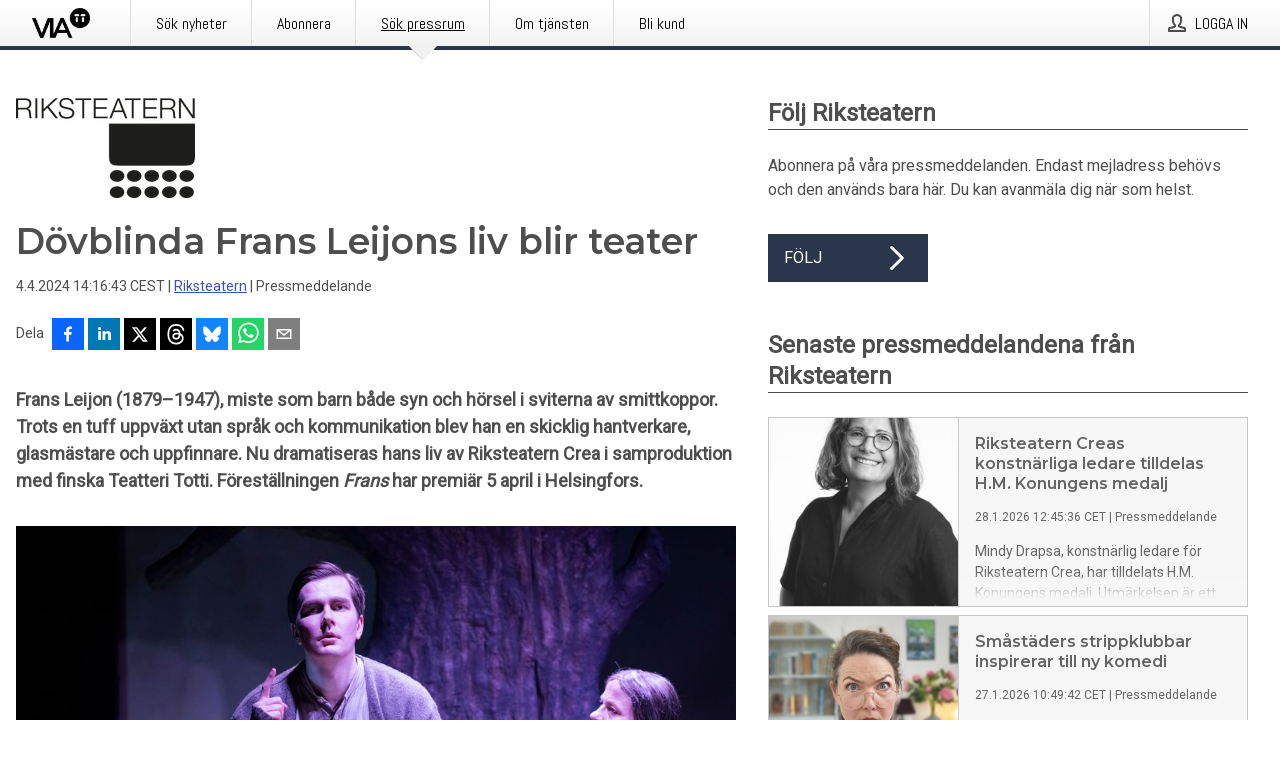

--- FILE ---
content_type: text/html; charset=utf-8
request_url: https://via.tt.se/pressmeddelande/3434970/dovblinda-frans-leijons-liv-blir-teater?publisherId=3236386
body_size: 34229
content:
<!doctype html>
<html lang="sv" prefix="og: http://ogp.me/ns#">
<head>
<meta name="google-site-verification" content=4sXpl4NXi50_1ZpNcqnYR6AkYiDBn_WJfoXwhr_5rZE />
<title data-rh="true">Dövblinda Frans Leijons liv blir teater | Riksteatern</title>
<meta data-rh="true" charset="utf-8"/><meta data-rh="true" name="viewport" content="width=device-width, initial-scale=1"/><meta data-rh="true" name="description" content="Frans Leijon (1879–1947), miste som barn både syn och hörsel i sviterna av smittkoppor. Trots en tuff uppväxt utan språk och kommunikation blev han en skicklig hantverkare, glasmästare och uppfinnare. Nu dramatiseras hans liv av Riksteatern Crea i samproduktion med finska Teatteri Totti. Föreställningen Frans har premiär 5 april i Helsingfors."/><meta data-rh="true" property="og:type" content="article"/><meta data-rh="true" property="og:title" content="Dövblinda Frans Leijons liv blir teater | Riksteatern"/><meta data-rh="true" property="og:description" content="Frans Leijon (1879–1947), miste som barn både syn och hörsel i sviterna av smittkoppor. Trots en tuff uppväxt utan språk och kommunikation blev han en skicklig hantverkare, glasmästare och uppfinnare. Nu dramatiseras hans liv av Riksteatern Crea i samproduktion med finska Teatteri Totti. Föreställningen Frans har premiär 5 april i Helsingfors."/><meta data-rh="true" property="og:url" content="https://via.tt.se/pressmeddelande/3434970/dovblinda-frans-leijons-liv-blir-teater?publisherId=3236386&amp;lang=sv"/><meta data-rh="true" name="twitter:card" content="summary_large_image"/><meta data-rh="true" property="og:image" content="https://via.tt.se/data/images/public/3236386/3434970/892f7433-3e9f-4770-9e08-488b78e36a8a-w_960.jpg"/><meta data-rh="true" property="og:image:secure_url" content="https://via.tt.se/data/images/public/3236386/3434970/892f7433-3e9f-4770-9e08-488b78e36a8a-w_960.jpg"/>
<link data-rh="true" href="https://fonts.googleapis.com/css?family=Abel:400&amp;display=swap" type="text/css" rel="stylesheet"/><link data-rh="true" href="https://fonts.googleapis.com/css?family=Montserrat:600&amp;display=swap" type="text/css" rel="stylesheet"/><link data-rh="true" href="https://fonts.googleapis.com/css?family=Roboto:400&amp;display=swap" type="text/css" rel="stylesheet"/><link data-rh="true" rel="canonical" href="https://via.tt.se/pressmeddelande/3434970/dovblinda-frans-leijons-liv-blir-teater?publisherId=3236386&amp;lang=sv"/>
<style data-styled="true" data-styled-version="5.3.11">.eCUPfj{display:block;margin:0 0 2rem;clear:both;color:#4e4e4e;font-size:0.9375rem;line-height:1.5;}/*!sc*/
.eCUPfj img{height:auto;max-width:100%;}/*!sc*/
.eCUPfj a{font-size:0.9375rem;color:#3F51BF;display:inline-block;max-width:100%;text-overflow:ellipsis;overflow:hidden;vertical-align:bottom;}/*!sc*/
.eCUPfj .prs-align--center{text-align:center;}/*!sc*/
.eCUPfj .prs-align--left{text-align:left;}/*!sc*/
.eCUPfj .prs-align--right{text-align:right;}/*!sc*/
.eCUPfj ul.prs-align--center,.eCUPfj ol.prs-align--center,.eCUPfj ul.prs-align--right,.eCUPfj ol.prs-align--right{list-style-position:inside;}/*!sc*/
.eCUPfj table{font-size:1rem;display:block;border-collapse:collapse;overflow-x:auto;margin-bottom:1rem;width:100% !important;}/*!sc*/
.eCUPfj table tr:first-child{border:transparent;font-weight:bold;}/*!sc*/
.eCUPfj table tr:last-child{border:transparent;}/*!sc*/
.eCUPfj table tr:nth-child(even){background-color:#f6f6f6;}/*!sc*/
.eCUPfj table td{border:1px solid #4e4e4e;padding:0.5rem;vertical-align:middle;}/*!sc*/
.eCUPfj table td.prs-align--center{text-align:center;}/*!sc*/
.eCUPfj table td.prs-align--left{text-align:left;}/*!sc*/
.eCUPfj table td.prs-align--right{text-align:right;}/*!sc*/
.eCUPfj table p{margin:0;}/*!sc*/
.eCUPfj p:first-of-type{margin-top:0;}/*!sc*/
@media (min-width:1248px){.eCUPfj{font-size:1rem;}.eCUPfj a{font-size:1rem;}}/*!sc*/
.eCUPfj figure.content-figure{display:inline-block;margin:1rem 0 0 0;width:100%;}/*!sc*/
.eCUPfj figure.content-figure div{display:-webkit-box;display:-webkit-flex;display:-ms-flexbox;display:flex;}/*!sc*/
.eCUPfj .caption-wrapper{padding:1rem;font-size:1rem;line-height:1.5;background-color:#f6f6f6;}/*!sc*/
.eCUPfj .caption-wrapper strong{font-weight:700;font-size:0.875rem;}/*!sc*/
.eCUPfj blockquote{border-left:2px solid #C8C8C8;margin-left:1rem;padding-left:1rem;}/*!sc*/
data-styled.g1[id="sc-aXZVg"]{content:"eCUPfj,"}/*!sc*/
.cuXGiE{color:#4e4e4e;max-width:100%;font-size:0.875rem;line-height:1rem;margin-bottom:1.5rem;overflow:hidden;word-break:break-word;}/*!sc*/
.cuXGiE a{color:#3F51BF;font-size:0.875rem;line-height:1rem;}/*!sc*/
data-styled.g2[id="sc-gEvEer"]{content:"cuXGiE,"}/*!sc*/
.cWxpQG{display:-webkit-box;display:-webkit-flex;display:-ms-flexbox;display:flex;-webkit-align-items:center;-webkit-box-align:center;-ms-flex-align:center;align-items:center;cursor:pointer;position:relative;background-color:#2a364b;padding:0 1.25rem;outline:0;border:0;border-radius:0;color:#fff;font-family:inherit;font-size:1rem;line-height:3rem;-webkit-transition:background-color 200ms ease-in-out;transition:background-color 200ms ease-in-out;text-align:left;text-transform:uppercase;height:3rem;min-width:160px;width:100%;max-width:160px;padding:0 1rem;}/*!sc*/
.cWxpQG:hover,.cWxpQG:focus{background-color:#6a6a6a;}/*!sc*/
data-styled.g22[id="sc-gFqAkR"]{content:"cWxpQG,"}/*!sc*/
.knbisQ{display:-webkit-box;display:-webkit-flex;display:-ms-flexbox;display:flex;-webkit-align-items:center;-webkit-box-align:center;-ms-flex-align:center;align-items:center;margin-left:auto;color:#fff;}/*!sc*/
data-styled.g23[id="sc-ikkxIA"]{content:"knbisQ,"}/*!sc*/
.hPMxFA{display:-webkit-box;display:-webkit-flex;display:-ms-flexbox;display:flex;-webkit-flex-direction:column;-ms-flex-direction:column;flex-direction:column;height:100%;font-size:1rem;}/*!sc*/
@media (min-width:480px){.hPMxFA{font-size:1rem;}}/*!sc*/
data-styled.g49[id="sc-fXSgeo"]{content:"hPMxFA,"}/*!sc*/
.gOkMVt{display:-webkit-box;display:-webkit-flex;display:-ms-flexbox;display:flex;-webkit-flex-direction:column;-ms-flex-direction:column;flex-direction:column;min-height:100vh;}/*!sc*/
data-styled.g50[id="sc-JrDLc"]{content:"gOkMVt,"}/*!sc*/
.eGotXr{display:-webkit-box;display:-webkit-flex;display:-ms-flexbox;display:flex;-webkit-box-flex:1;-webkit-flex-grow:1;-ms-flex-positive:1;flex-grow:1;-webkit-flex-direction:row;-ms-flex-direction:row;flex-direction:row;-webkit-flex-wrap:wrap;-ms-flex-wrap:wrap;flex-wrap:wrap;-webkit-box-flex:1;-webkit-flex-grow:1;-ms-flex-positive:1;flex-grow:1;margin-left:0;max-width:720px;}/*!sc*/
@media (min-width:1248px){.eGotXr{margin-left:2rem;max-width:480px;}}/*!sc*/
@media (min-width:1556px){.eGotXr{margin-left:auto;max-width:620px;}}/*!sc*/
.lPfXd{display:-webkit-box;display:-webkit-flex;display:-ms-flexbox;display:flex;-webkit-box-flex:1;-webkit-flex-grow:1;-ms-flex-positive:1;flex-grow:1;-webkit-flex-direction:row;-ms-flex-direction:row;flex-direction:row;-webkit-flex-wrap:wrap;-ms-flex-wrap:wrap;flex-wrap:wrap;}/*!sc*/
@media (min-width:1248px){}/*!sc*/
@media (min-width:1556px){}/*!sc*/
data-styled.g52[id="sc-bbSZdi"]{content:"eGotXr,lPfXd,"}/*!sc*/
.eBBhA-D span.prs-content-placeholder{display:-webkit-box;display:-webkit-flex;display:-ms-flexbox;display:flex;background-image:url("data:image/svg+xml;utf8,%3Csvg viewBox='0 0 20 20' style='display: block; width: 20px; height: 20px;'%3E%3Cuse xlink:href='%23prs-icons_blocked'/%3E%3C/svg%3E");width:100%;background-color:#f6f6f6;border:1px solid #c6c6c6;font-size:0.875rem;padding:0.5rem;line-height:1.5;}/*!sc*/
.eBBhA-D span.prs-content-placeholder .prs-content-placeholder__container{display:-webkit-box;display:-webkit-flex;display:-ms-flexbox;display:flex;}/*!sc*/
.eBBhA-D span.prs-content-placeholder .prs-content-placeholder__container .prs-content-placeholder__icon{display:-webkit-box;display:-webkit-flex;display:-ms-flexbox;display:flex;-webkit-align-items:center;-webkit-box-align:center;-ms-flex-align:center;align-items:center;border-right:1px solid #c6c6c6;padding:0.5rem 1rem 0.5rem 0.5rem;margin-right:1rem;}/*!sc*/
.eBBhA-D span.prs-content-placeholder .prs-content-placeholder__container .prs-content-placeholder__icon svg{width:30px;height:30px;display:inline-block;}/*!sc*/
.eBBhA-D span.prs-content-placeholder .prs-content-placeholder__container .prs-content-placeholder__text{display:-webkit-box;display:-webkit-flex;display:-ms-flexbox;display:flex;-webkit-flex-direction:column;-ms-flex-direction:column;flex-direction:column;-webkit-box-pack:center;-webkit-justify-content:center;-ms-flex-pack:center;justify-content:center;padding-right:1rem;}/*!sc*/
.eBBhA-D span.prs-content-placeholder .prs-content-placeholder__container .prs-content-placeholder__text a{font-size:0.875rem;}/*!sc*/
.eBBhA-D.release iframe{max-width:100%;width:100%;border:0;}/*!sc*/
.eBBhA-D.article iframe{border:0;max-width:100%;display:block;}/*!sc*/
.eBBhA-D.short-message-thread iframe{max-width:100%;width:-webkit-fill-available !important;width:-moz-available !important;width:-webkit-fill-available !important;width:-moz-available !important;width:fill-available !important;border:0;display:block;}/*!sc*/
@media (min-width:1248px){.eBBhA-D{display:-webkit-box;display:-webkit-flex;display:-ms-flexbox;display:flex;-webkit-flex-wrap:wrap;-ms-flex-wrap:wrap;flex-wrap:wrap;-webkit-flex-direction:row;-ms-flex-direction:row;flex-direction:row;}}/*!sc*/
data-styled.g54[id="sc-hknOHE"]{content:"eBBhA-D,"}/*!sc*/
.dQplAC{width:100%;}/*!sc*/
data-styled.g55[id="sc-uVWWZ"]{content:"dQplAC,"}/*!sc*/
.fmhVoi{max-width:720px;}/*!sc*/
@media (min-width:1248px){.fmhVoi{-webkit-flex:0 0 720px;-ms-flex:0 0 720px;flex:0 0 720px;}}/*!sc*/
.short-message-thread .sc-hCPjZK .thread-item{position:relative;border-left:3px solid;padding-bottom:0.5rem;padding-left:2rem;margin-bottom:0.5rem;}/*!sc*/
.short-message-thread .sc-hCPjZK .thread-item::before{content:'';position:absolute;left:-14px;top:-2px;width:20px;height:20px;border-radius:50%;background-color:white;border:4px solid;z-index:2;margin-left:2px;}/*!sc*/
.short-message-thread .sc-hCPjZK .thread-item:not(:last-child)::after{content:'';position:absolute;left:-3px;bottom:-0.5rem;height:20%;width:3px;background-color:white;border-left:3px dotted;z-index:3;}/*!sc*/
.short-message-thread .sc-hCPjZK .thread-item:last-child{padding-bottom:0;margin-bottom:0;}/*!sc*/
data-styled.g56[id="sc-hCPjZK"]{content:"fmhVoi,"}/*!sc*/
.hvBpTQ{display:block;clear:both;margin:0 0 3rem;width:100%;}/*!sc*/
@media (min-width:1248px){}/*!sc*/
.jbIrja{display:block;clear:both;margin:0 0 3rem;width:100%;}/*!sc*/
@media (min-width:1248px){.jbIrja{margin:0 0 4.5rem 0;}}/*!sc*/
data-styled.g58[id="sc-cfxfcM"]{content:"hvBpTQ,jbIrja,"}/*!sc*/
.bPPeSm{color:#4e4e4e;display:-webkit-box;display:-webkit-flex;display:-ms-flexbox;display:flex;-webkit-flex-direction:row;-ms-flex-direction:row;flex-direction:row;-webkit-flex-wrap:wrap;-ms-flex-wrap:wrap;flex-wrap:wrap;margin-bottom:1rem;}/*!sc*/
.bPPeSm span{display:inline-block;line-height:32px;margin-right:0.5rem;font-size:0.9rem;}/*!sc*/
.bPPeSm .react-share__ShareButton{margin-right:0.25rem;cursor:pointer;}/*!sc*/
data-styled.g59[id="sc-gFAWRd"]{content:"bPPeSm,"}/*!sc*/
.keNffj{display:-webkit-box;display:-webkit-flex;display:-ms-flexbox;display:flex;-webkit-flex-flow:row nowrap;-ms-flex-flow:row nowrap;flex-flow:row nowrap;margin-bottom:2.5rem;padding-bottom:1rem;width:100%;-webkit-transition:-webkit-transform 200ms ease-in-out;-webkit-transition:transform 200ms ease-in-out;transition:transform 200ms ease-in-out;}/*!sc*/
.keNffj a{color:#3F51BF;display:block;height:100%;max-width:100%;overflow:hidden;text-overflow:ellipsis;white-space:nowrap;}/*!sc*/
@media (min-width:768px){.keNffj{width:100%;}}/*!sc*/
data-styled.g64[id="sc-bypJrT"]{content:"keNffj,"}/*!sc*/
.jwStkB{display:none;cursor:pointer;border:1px solid #dedede;}/*!sc*/
@media (min-width:480px){.jwStkB{display:block;width:100px;height:100px;cursor:pointer;}}/*!sc*/
data-styled.g65[id="sc-ddjGPC"]{content:"jwStkB,"}/*!sc*/
.kBTCEK{color:#4e4e4e;font-size:1.25rem;margin-top:0;margin-bottom:1.5rem;-webkit-transition:text-decoration 200ms ease-in-out;transition:text-decoration 200ms ease-in-out;word-break:break-word;}/*!sc*/
.kBTCEK small{display:block;font-size:1rem;}/*!sc*/
data-styled.g67[id="sc-fxwrCY"]{content:"kBTCEK,"}/*!sc*/
.hKMrXt{color:#4e4e4e;word-break:break-word;}/*!sc*/
data-styled.g68[id="sc-hIUJlX"]{content:"hKMrXt,"}/*!sc*/
.hLKOBr{display:-webkit-box;display:-webkit-flex;display:-ms-flexbox;display:flex;-webkit-flex-direction:row;-ms-flex-direction:row;flex-direction:row;-webkit-align-items:center;-webkit-box-align:center;-ms-flex-align:center;align-items:center;margin-bottom:0.5rem;}/*!sc*/
data-styled.g69[id="sc-jnOGJG"]{content:"hLKOBr,"}/*!sc*/
.gaQXaV:not(:first-child){margin-left:0.5rem;}/*!sc*/
data-styled.g70[id="sc-dZoequ"]{content:"gaQXaV,"}/*!sc*/
@media (min-width:480px){.eRIdei{margin-bottom:auto;min-height:100px;margin-left:1rem;padding:0 1rem;border-left:1px solid #4e4e4e;min-width:0;}}/*!sc*/
data-styled.g72[id="sc-ggpjZQ"]{content:"eRIdei,"}/*!sc*/
.jDZlWa{display:-webkit-inline-box;display:-webkit-inline-flex;display:-ms-inline-flexbox;display:inline-flex;-webkit-align-items:center;-webkit-box-align:center;-ms-flex-align:center;align-items:center;cursor:pointer;color:#FFFFFF !important;border-radius:0;position:relative;background-color:#2a364b;padding:0 20px;outline:0;border:0;font-family:inherit;font-size:1rem;text-align:left;text-transform:uppercase;-webkit-text-decoration:none;text-decoration:none;-webkit-transition:background-color 200ms ease-in-out;transition:background-color 200ms ease-in-out;height:3rem;}/*!sc*/
.jDZlWa:hover,.jDZlWa:focus{background-color:#6a6a6a;}/*!sc*/
data-styled.g76[id="sc-brPLxw"]{content:"jDZlWa,"}/*!sc*/
.eXbEsv{height:auto;}/*!sc*/
.eXbEsv .ImageDiv__modal-image{display:block;}/*!sc*/
.eXbEsv .ImageDiv__modal-image.fullwidth{width:100%;}/*!sc*/
data-styled.g77[id="sc-iMWBiJ"]{content:"eXbEsv,"}/*!sc*/
.jEQyOT{height:auto;max-width:100%;}/*!sc*/
data-styled.g78[id="sc-fvtFIe"]{content:"jEQyOT,"}/*!sc*/
.eCFmeh{height:auto;max-width:300px;max-height:50px;margin:0 0 1rem 0;}/*!sc*/
.eCFmeh:not(:last-of-type){margin-right:.5rem;}/*!sc*/
@media (min-width:768px){.eCFmeh{max-height:75px;}}/*!sc*/
@media (min-width:960px){.eCFmeh{max-height:100px;}}/*!sc*/
data-styled.g79[id="sc-bBeLUv"]{content:"eCFmeh,"}/*!sc*/
.gUYVYJ{position:relative;margin:0;display:table;margin-bottom:2rem;table-layout:fixed;}/*!sc*/
.gUYVYJ img{display:block;}/*!sc*/
data-styled.g81[id="sc-jMakVo"]{content:"gUYVYJ,"}/*!sc*/
.gKlmWL{font-size:1rem;color:#4e4e4e;width:100%;padding:0 1rem 1rem;line-height:1.5;display:table-caption;caption-side:bottom;background-color:#f6f6f6;padding:1rem;}/*!sc*/
.gKlmWL strong{font-weight:700;font-size:0.875rem;}/*!sc*/
data-styled.g82[id="sc-iMTnTL"]{content:"gKlmWL,"}/*!sc*/
.cMFhox{color:#4e4e4e;font-size:1.5rem;line-height:1.3;margin:0;display:block;}/*!sc*/
@media (min-width:768px){.cMFhox{font-size:2.25rem;}}/*!sc*/
data-styled.g84[id="sc-hwdzOV"]{content:"cMFhox,"}/*!sc*/
.iEXeBV{color:#4e4e4e;font-family:'Montserrat',Arial,sans-serif;font-weight:600;}/*!sc*/
data-styled.g85[id="sc-jaXxmE"]{content:"iEXeBV,"}/*!sc*/
.dXlzCU{color:#4e4e4e;font-size:1.5rem;border-bottom:1px solid #4e4e4e;margin-top:0;margin-bottom:1.5rem;width:100%;line-height:1.3;}/*!sc*/
.dXlzCU small{color:#4e4e4e;}/*!sc*/
data-styled.g86[id="sc-ibQAlb"]{content:"dXlzCU,"}/*!sc*/
.bNPpf{color:#4e4e4e;font-size:1rem;line-height:1.5;margin:2rem 0;}/*!sc*/
@media (min-width:768px){.bNPpf{font-size:1.125rem;}}/*!sc*/
data-styled.g87[id="sc-jGKxIK"]{content:"bNPpf,"}/*!sc*/
.dWvrCl{color:#4e4e4e;line-height:1.5;margin:0 0 2rem;}/*!sc*/
data-styled.g88[id="sc-guJBdh"]{content:"dWvrCl,"}/*!sc*/
.ckHvUA{margin:0 auto;width:100%;padding:2rem 1rem;}/*!sc*/
@media (min-width:768px){.ckHvUA{max-width:768px;padding:3rem 1.5rem;}}/*!sc*/
@media (min-width:960px){.ckHvUA{max-width:100%;}}/*!sc*/
@media (min-width:1248px){.ckHvUA{max-width:1248px;padding:3rem 0;}}/*!sc*/
@media (min-width:1556px){.ckHvUA{max-width:1556px;}}/*!sc*/
data-styled.g89[id="sc-hZDyAQ"]{content:"ckHvUA,"}/*!sc*/
.tHZgC{color:#4e4e4e;font-size:0.875rem;line-height:1.5;background:#f6f6f6;border-top:1px solid #c6c6c6;margin-top:auto;padding:2rem 0;}/*!sc*/
.tHZgC .footer__logo{margin-bottom:1rem;max-width:150px;max-height:30px;}/*!sc*/
.tHZgC .footer__notification a{font-size:inherit;margin-right:0;}/*!sc*/
.tHZgC .footer__notification div button{width:auto;max-width:100%;}/*!sc*/
.tHZgC .footer__notification div button span{text-align:center;}/*!sc*/
.tHZgC address{font-style:normal;}/*!sc*/
.tHZgC a{cursor:pointer;font-size:0.875rem;line-height:1.5;-webkit-text-decoration:none;text-decoration:none;margin-right:0.5rem;}/*!sc*/
data-styled.g91[id="sc-ktJbId"]{content:"tHZgC,"}/*!sc*/
.gnJRCe{padding:0;list-style-type:none;font-size:1rem;line-height:1.5;}/*!sc*/
.gnJRCe li{margin-bottom:0.5rem;}/*!sc*/
data-styled.g96[id="sc-fBdRDi"]{content:"gnJRCe,"}/*!sc*/
.dGJvEO{color:#3F51BF;}/*!sc*/
data-styled.g98[id="sc-ehixzo"]{content:"dGJvEO,"}/*!sc*/
.iyuutf{display:-webkit-box;display:-webkit-flex;display:-ms-flexbox;display:flex;-webkit-flex-wrap:wrap;-ms-flex-wrap:wrap;flex-wrap:wrap;}/*!sc*/
data-styled.g108[id="sc-bDumWk"]{content:"iyuutf,"}/*!sc*/
.kNvGir{cursor:pointer;display:-webkit-box;display:-webkit-flex;display:-ms-flexbox;display:flex;font-size:1rem;padding:0.5rem;margin:0 0.5rem 0.5rem 0;color:#FFFFFF;background:#2a364b;-webkit-transition:background-color 200ms ease-in-out;transition:background-color 200ms ease-in-out;-webkit-text-decoration:none;text-decoration:none;}/*!sc*/
.kNvGir:hover,.kNvGir:focus{background-color:#6a6a6a;}/*!sc*/
data-styled.g109[id="sc-dkmUuB"]{content:"kNvGir,"}/*!sc*/
.gQuQhw{cursor:pointer;position:relative;background-color:#f6f6f6;border:1px solid #c6c6c6;margin-bottom:0.5rem;max-height:px;width:100%;}/*!sc*/
.gQuQhw:last-of-type{margin-bottom:0;}/*!sc*/
.gQuQhw h1{padding:1rem;}/*!sc*/
.gQuQhw p{margin-bottom:0;line-height:1.5;color:#4e4e4e;}/*!sc*/
@media (min-width:1248px){.gQuQhw .latest-release__overlay{display:block;position:absolute;top:0;left:0;width:100%;height:100%;-webkit-transform:translateZ(0);-ms-transform:translateZ(0);transform:translateZ(0);-webkit-transition:all 125ms ease-out;transition:all 125ms ease-out;opacity:.13;background-color:#FFFFFF;}.gQuQhw:hover,.gQuQhw:focus{border:1px solid #c6c6c6;box-shadow:2px 2px 6px -4px #4e4e4e;}.gQuQhw:hover .latest-release__overlay,.gQuQhw:focus .latest-release__overlay{height:0;opacity:0;}.gQuQhw:hover .latest-release__title span,.gQuQhw:focus .latest-release__title span{-webkit-text-decoration:underline;text-decoration:underline;}.gQuQhw:hover .latest-release__title small,.gQuQhw:focus .latest-release__title small{-webkit-text-decoration:underline;text-decoration:underline;}}/*!sc*/
data-styled.g110[id="sc-ejfMa-d"]{content:"gQuQhw,"}/*!sc*/
.kLXtJn{display:-webkit-box;display:-webkit-flex;display:-ms-flexbox;display:flex;-webkit-flex-wrap:nowrap;-ms-flex-wrap:nowrap;flex-wrap:nowrap;-webkit-flex-direction:row;-ms-flex-direction:row;flex-direction:row;-webkit-text-decoration:none;text-decoration:none;height:100%;max-height:188px;overflow:hidden;}/*!sc*/
data-styled.g111[id="sc-iEXKAA"]{content:"kLXtJn,"}/*!sc*/
.eqFYw{position:relative;overflow:hidden;}/*!sc*/
data-styled.g112[id="sc-EgOXT"]{content:"eqFYw,"}/*!sc*/
.bnhHdz{font-size:0.875rem;color:#4e4e4e;margin:0 1rem;padding-bottom:1rem;}/*!sc*/
data-styled.g113[id="sc-eZYNyq"]{content:"bnhHdz,"}/*!sc*/
.fLLVqh{display:none;height:188px;min-width:190px;max-width:33.333333%;}/*!sc*/
@media (min-width:480px){.fLLVqh{display:block;}}/*!sc*/
data-styled.g114[id="sc-dlWCHZ"]{content:"fLLVqh,"}/*!sc*/
.jkjiwY{background-repeat:no-repeat;background-size:cover;border-right:1px solid #c6c6c6;height:188px;min-width:190px;max-width:33.333333%;}/*!sc*/
data-styled.g115[id="sc-hHOBiw"]{content:"jkjiwY,"}/*!sc*/
.hlKFJw{color:#4e4e4e;margin-bottom:2rem;}/*!sc*/
.hlKFJw img{padding-right:1.5rem;max-width:100%;height:auto;}/*!sc*/
data-styled.g124[id="sc-ktPPKK"]{content:"hlKFJw,"}/*!sc*/
.kxGzrE{line-height:1.5;margin:1rem 0;max-width:100%;color:#4e4e4e;font-size:0.9375rem;line-height:1.5;}/*!sc*/
.kxGzrE p:first-child{margin-top:0;}/*!sc*/
.kxGzrE a{color:#3F51BF;font-size:0.9375rem;}/*!sc*/
@media (min-width:1248px){.kxGzrE{font-size:1rem;}.kxGzrE a{font-size:1rem;}}/*!sc*/
data-styled.g125[id="sc-YysOf"]{content:"kxGzrE,"}/*!sc*/
.dZijXT{border:0;font-size:1rem;line-height:1.25;padding:1rem;margin:0;color:#4e4e4e;font-family:'Montserrat',Arial,sans-serif;font-weight:600;}/*!sc*/
.dZijXT small{display:block;margin-top:1rem;font-size:0.75rem;font-weight:normal;}/*!sc*/
data-styled.g131[id="sc-iXzfSG"]{content:"dZijXT,"}/*!sc*/
.egliBE{color:#4e4e4e;font-family:'Roboto',Arial,sans-serif;font-weight:400;}/*!sc*/
data-styled.g132[id="sc-lnPyaJ"]{content:"egliBE,"}/*!sc*/
button,hr,input{overflow:visible;}/*!sc*/
audio,canvas,progress,video{display:inline-block;}/*!sc*/
progress,sub,sup{vertical-align:baseline;}/*!sc*/
html{font-family:sans-serif;line-height:1.15;-ms-text-size-adjust:100%;-webkit-text-size-adjust:100%;}/*!sc*/
body{margin:0;}/*!sc*/
menu,article,aside,details,footer,header,nav,section{display:block;}/*!sc*/
h1{font-size:2em;margin:.67em 0;}/*!sc*/
figcaption,figure,main{display:block;}/*!sc*/
figure{margin:1em 40px;}/*!sc*/
hr{box-sizing:content-box;height:0;}/*!sc*/
code,kbd,pre,samp{font-family:monospace,monospace;font-size:1em;}/*!sc*/
a{background-color:transparent;-webkit-text-decoration-skip:objects;}/*!sc*/
a:active,a:hover{outline-width:0;}/*!sc*/
abbr[title]{border-bottom:none;-webkit-text-decoration:underline;text-decoration:underline;-webkit-text-decoration:underline dotted;text-decoration:underline dotted;}/*!sc*/
b,strong{font-weight:700;}/*!sc*/
dfn{font-style:italic;}/*!sc*/
mark{background-color:#ff0;color:#000;}/*!sc*/
small{font-size:80%;}/*!sc*/
sub,sup{font-size:75%;line-height:0;position:relative;}/*!sc*/
sub{bottom:-.25em;}/*!sc*/
sup{top:-.5em;}/*!sc*/
audio:not([controls]){display:none;height:0;}/*!sc*/
img{border-style:none;}/*!sc*/
svg:not(:root){overflow:hidden;}/*!sc*/
button,input,optgroup,select,textarea{font-family:sans-serif;font-size:100%;line-height:1.15;margin:0;}/*!sc*/
button,select{text-transform:none;}/*!sc*/
[type=submit],[type=reset],button,html [type=button]{-webkit-appearance:button;}/*!sc*/
[type=button]::-moz-focus-inner,[type=reset]::-moz-focus-inner,[type=submit]::-moz-focus-inner,button::-moz-focus-inner{border-style:none;padding:0;}/*!sc*/
[type=button]:-moz-focusring,[type=reset]:-moz-focusring,[type=submit]:-moz-focusring,button:-moz-focusring{outline:ButtonText dotted 1px;}/*!sc*/
fieldset{border:1px solid silver;margin:0 2px;padding:.35em .625em .75em;}/*!sc*/
legend{box-sizing:border-box;color:inherit;display:table;max-width:100%;padding:0;white-space:normal;}/*!sc*/
textarea{overflow:auto;}/*!sc*/
[type=checkbox],[type=radio]{box-sizing:border-box;padding:0;}/*!sc*/
[type=number]::-webkit-inner-spin-button,[type=number]::-webkit-outer-spin-button{height:auto;}/*!sc*/
[type=search]{-webkit-appearance:textfield;outline-offset:-2px;}/*!sc*/
[type=search]::-webkit-search-cancel-button,[type=search]::-webkit-search-decoration{-webkit-appearance:none;}/*!sc*/
::-webkit-file-upload-button{-webkit-appearance:button;font:inherit;}/*!sc*/
summary{display:list-item;}/*!sc*/
[hidden],template{display:none;}/*!sc*/
html,body,#root{box-sizing:border-box;font-size:16px;font-family:'Roboto',Arial,sans-serif;font-weight:400;}/*!sc*/
*,*::before,*::after{box-sizing:border-box;}/*!sc*/
a{color:#3F51BF;font-size:1rem;}/*!sc*/
a,area,button,[role="button"],input:not([type=range]),label,select,summary,textarea{-ms-touch-action:manipulation;touch-action:manipulation;}/*!sc*/
.disable-scroll{position:relative;overflow:hidden;height:100%;}/*!sc*/
#svg-sprite{display:none;}/*!sc*/
data-styled.g160[id="sc-global-hiRyH1"]{content:"sc-global-hiRyH1,"}/*!sc*/
.gzaKQg{position:absolute;top:0;height:100%;background-color:rgba(15,15,15,0.85);bottom:0;left:0;right:0;width:100%;z-index:200;opacity:0;visibility:hidden;-webkit-animation-name:cFXyBS;animation-name:cFXyBS;-webkit-animation-duration:200ms;animation-duration:200ms;-webkit-animation-fill-mode:forwards;animation-fill-mode:forwards;}/*!sc*/
data-styled.g161[id="sc-kFWlue"]{content:"gzaKQg,"}/*!sc*/
.hbtZvq{cursor:default;display:-webkit-box;display:-webkit-flex;display:-ms-flexbox;display:flex;-webkit-flex-flow:row wrap;-ms-flex-flow:row wrap;flex-flow:row wrap;-webkit-align-content:center;-ms-flex-line-pack:center;align-content:center;margin:0 auto;height:75px;width:100vw;padding:1rem;z-index:300;font-size:1rem;border-left:2rem solid #3399cc;color:#4e4e4e;background-color:#FFFFFF;border-bottom:1px solid #c6c6c6;-webkit-transform:translateY(-100%) animation-name:fFUppR;-ms-transform:translateY(-100%) animation-name:fFUppR;transform:translateY(-100%) animation-name:fFUppR;-webkit-animation-duration:200ms;animation-duration:200ms;-webkit-animation-fill-mode:forwards;animation-fill-mode:forwards;}/*!sc*/
@media (min-width:768px){.hbtZvq{max-width:768px;}}/*!sc*/
@media (min-width:960px){.hbtZvq{max-width:100%;}}/*!sc*/
@media (min-width:1248px){.hbtZvq{max-width:1248px;}}/*!sc*/
@media (min-width:1556px){.hbtZvq{max-width:1556px;}}/*!sc*/
data-styled.g162[id="sc-bkEOxz"]{content:"hbtZvq,"}/*!sc*/
.jHDyQS{color:#4e4e4e;margin-left:auto;}/*!sc*/
data-styled.g164[id="sc-fbKhjd"]{content:"jHDyQS,"}/*!sc*/
.jnDbVF{font-family:Abel,Arial,sans-serif;position:relative;z-index:200;width:100%;height:50px;background:linear-gradient(to bottom,rgba(255,255,255,1) 16%,rgba(242,242,242,1) 100%);border-bottom:4px solid #2a364b;}/*!sc*/
data-styled.g165[id="sc-leSDtu"]{content:"jnDbVF,"}/*!sc*/
.kxvSfb{width:100%;height:100%;margin:0 auto;display:-webkit-box;display:-webkit-flex;display:-ms-flexbox;display:flex;-webkit-flex:1 0 0;-ms-flex:1 0 0;flex:1 0 0;-webkit-align-items:center;-webkit-box-align:center;-ms-flex-align:center;align-items:center;}/*!sc*/
.kxvSfb .agency-logo{padding:0 2.5rem 0 1rem;margin:auto;}/*!sc*/
.kxvSfb .agency-logo img{border:0;}/*!sc*/
.kxvSfb .agency-logo__small{max-width:120px;max-height:25px;display:block;}/*!sc*/
.kxvSfb .agency-logo__wide{max-width:150px;max-height:30px;display:none;}/*!sc*/
@media (min-width:768px){.kxvSfb{max-width:768px;}.kxvSfb .agency-logo__small{display:none;}.kxvSfb .agency-logo__wide{display:block;}}/*!sc*/
@media (min-width:960px){.kxvSfb{max-width:960px;}}/*!sc*/
@media (min-width:1248px){.kxvSfb{max-width:1248px;}}/*!sc*/
@media (min-width:1556px){.kxvSfb{max-width:1556px;}}/*!sc*/
data-styled.g166[id="sc-bJBgwP"]{content:"kxvSfb,"}/*!sc*/
.dpTTmB{list-style:none;padding:0;margin:0;-webkit-box-flex:1;-webkit-flex-grow:1;-ms-flex-positive:1;flex-grow:1;height:100%;display:none;text-align:left;}/*!sc*/
@media (min-width:960px){.dpTTmB{max-width:960px;display:block;}}/*!sc*/
.kJpqUD{list-style:none;padding:0;margin:0;-webkit-box-flex:1;-webkit-flex-grow:1;-ms-flex-positive:1;flex-grow:1;height:100%;}/*!sc*/
@media (min-width:960px){.kJpqUD{max-width:960px;}}/*!sc*/
.kkFDpT{list-style:none;padding:0;margin:0;-webkit-box-flex:1;-webkit-flex-grow:1;-ms-flex-positive:1;flex-grow:1;height:100%;text-align:right;}/*!sc*/
@media (min-width:960px){.kkFDpT{max-width:960px;}}/*!sc*/
data-styled.g167[id="sc-dGCmGc"]{content:"dpTTmB,kJpqUD,kkFDpT,"}/*!sc*/
.gKxjP{display:block;width:100%;height:100%;color:#000;padding:13px 24px 0;-webkit-text-decoration:none;text-decoration:none;}/*!sc*/
.gKxjP .title{font: 14px Abel, sans-serif;display:inline-block;vertical-align:middle;position:relative;z-index:15;margin:0;}/*!sc*/
.gKxjP:focus{outline:none;border:1px solid black;margin-top:1px;height:calc(100% - 2px);}/*!sc*/
.gKxjP:focus > .active-bg{position:absolute;top:50%;left:50%;-webkit-transform:translate(-50%,-50%);-ms-transform:translate(-50%,-50%);transform:translate(-50%,-50%);width:calc(100% - 3px);height:calc(100% - 2px);margin-top:1px;z-index:10;}/*!sc*/
.gKxjP .title.active{-webkit-text-decoration:underline;text-decoration:underline;}/*!sc*/
@media (min-width:960px){.gKxjP{padding:13px 20px 0 20px;}}/*!sc*/
@media (min-width:768px){.gKxjP .title{font:16px Abel,sans-serif;}}/*!sc*/
@media (min-width:1248px){.gKxjP{padding:13px 24px 0 24px;}.gKxjP:hover,.gKxjP:visited,.gKxjP:focus{color:#000;-webkit-text-decoration:none;text-decoration:none;}}/*!sc*/
data-styled.g168[id="sc-fAGzit"]{content:"gKxjP,"}/*!sc*/
.jBEcaA{position:relative;height:100%;display:inline-block;vertical-align:middle;border-left:1px solid #fff;margin-left:1px;}/*!sc*/
.jBEcaA.highlighted-cta{border-left:1px solid linear-gradient(to bottom,rgba(255,255,255,1) 16%,rgba(242,242,242,1) 100%);}/*!sc*/
.jBEcaA.highlighted-cta .sc-fAGzit{background-color:linear-gradient(to bottom,rgba(255,255,255,1) 16%,rgba(242,242,242,1) 100%);}/*!sc*/
.jBEcaA.highlighted-cta .sc-fAGzit .title{color:#000;}/*!sc*/
.jBEcaA.highlighted-cta .sc-fAGzit .title.active{color:#000;}/*!sc*/
.jBEcaA.highlighted-cta .sc-fAGzit .active-bg{border:3px solid linear-gradient(to bottom,rgba(255,255,255,1) 16%,rgba(242,242,242,1) 100%);background:linear-gradient(to bottom,rgba(255,255,255,1) 16%,rgba(242,242,242,1) 100%);}/*!sc*/
.jBEcaA.highlighted-cta .sc-fAGzit .active-marker{background-color:linear-gradient(to bottom,rgba(255,255,255,1) 16%,rgba(242,242,242,1) 100%);}/*!sc*/
.jBEcaA:first-of-type{border-left:1px solid #fff;}/*!sc*/
.jBEcaA::before{content:'';width:1px;height:100%;position:absolute;top:0;left:-2px;background-color:#dedede;}/*!sc*/
@media (min-width:1248px){.jBEcaA:hover,.jBEcaA:focus{color:#2a364b;}}/*!sc*/
@media (min-width:960px){}/*!sc*/
.jWGUyk{position:relative;height:100%;display:inline-block;vertical-align:middle;border-left:1px solid #fff;margin-left:1px;}/*!sc*/
.jWGUyk.highlighted-cta{border-left:1px solid linear-gradient(to bottom,rgba(255,255,255,1) 16%,rgba(242,242,242,1) 100%);}/*!sc*/
.jWGUyk.highlighted-cta .sc-fAGzit{background-color:linear-gradient(to bottom,rgba(255,255,255,1) 16%,rgba(242,242,242,1) 100%);}/*!sc*/
.jWGUyk.highlighted-cta .sc-fAGzit .title{color:#000;}/*!sc*/
.jWGUyk.highlighted-cta .sc-fAGzit .title.active{color:#000;}/*!sc*/
.jWGUyk.highlighted-cta .sc-fAGzit .active-bg{border:3px solid linear-gradient(to bottom,rgba(255,255,255,1) 16%,rgba(242,242,242,1) 100%);background:linear-gradient(to bottom,rgba(255,255,255,1) 16%,rgba(242,242,242,1) 100%);}/*!sc*/
.jWGUyk.highlighted-cta .sc-fAGzit .active-marker{background-color:linear-gradient(to bottom,rgba(255,255,255,1) 16%,rgba(242,242,242,1) 100%);}/*!sc*/
.jWGUyk:first-of-type{border-left:1px solid #fff;}/*!sc*/
.jWGUyk::before{content:'';width:1px;height:100%;position:absolute;top:0;left:-2px;background-color:#dedede;}/*!sc*/
@media (min-width:1248px){.jWGUyk:hover,.jWGUyk:focus{color:#2a364b;}}/*!sc*/
.jWGUyk .active-marker{display:block;width:20px;height:20px;position:absolute;bottom:-10px;left:calc(50% - 10px);background-color:#f2f2f2;-webkit-transform:rotate(45deg);-ms-transform:rotate(45deg);transform:rotate(45deg);z-index:5;box-shadow:0 1px 0 -1px #2a364b;}/*!sc*/
.jWGUyk .active-marker.dark{background-color:#2a364b;}/*!sc*/
.jWGUyk .active-bg{position:absolute;top:0;left:0;width:100%;height:100%;background:#fff;background:linear-gradient(to bottom,rgba(255,255,255,1) 16%,rgba(242,242,242,1) 100%);z-index:10;}/*!sc*/
@media (min-width:960px){}/*!sc*/
.cymCDI{position:relative;height:100%;display:inline-block;vertical-align:middle;border-left:1px solid #fff;margin-left:1px;}/*!sc*/
.cymCDI.highlighted-cta{border-left:1px solid linear-gradient(to bottom,rgba(255,255,255,1) 16%,rgba(242,242,242,1) 100%);}/*!sc*/
.cymCDI.highlighted-cta .sc-fAGzit{background-color:linear-gradient(to bottom,rgba(255,255,255,1) 16%,rgba(242,242,242,1) 100%);}/*!sc*/
.cymCDI.highlighted-cta .sc-fAGzit .title{color:#000;}/*!sc*/
.cymCDI.highlighted-cta .sc-fAGzit .title.active{color:#000;}/*!sc*/
.cymCDI.highlighted-cta .sc-fAGzit .active-bg{border:3px solid linear-gradient(to bottom,rgba(255,255,255,1) 16%,rgba(242,242,242,1) 100%);background:linear-gradient(to bottom,rgba(255,255,255,1) 16%,rgba(242,242,242,1) 100%);}/*!sc*/
.cymCDI.highlighted-cta .sc-fAGzit .active-marker{background-color:linear-gradient(to bottom,rgba(255,255,255,1) 16%,rgba(242,242,242,1) 100%);}/*!sc*/
.cymCDI:first-of-type{border-left:1px solid #fff;}/*!sc*/
.cymCDI::before{content:'';width:1px;height:100%;position:absolute;top:0;left:-2px;background-color:#dedede;}/*!sc*/
@media (min-width:1248px){.cymCDI:hover,.cymCDI:focus{color:#2a364b;}}/*!sc*/
@media (min-width:960px){.cymCDI{display:none;text-align:left;}}/*!sc*/
data-styled.g169[id="sc-bkSUFG"]{content:"jBEcaA,jWGUyk,cymCDI,"}/*!sc*/
.iAixrQ{font-family:Abel,Arial,sans-serif;background-color:transparent;display:inline-block;vertical-align:middle;cursor:pointer;margin:0;outline:0;border:0;padding:0 16px;line-height:1;width:100%;height:100%;}/*!sc*/
.iAixrQ:focus{outline:1px solid black;}/*!sc*/
data-styled.g170[id="sc-deXhhX"]{content:"iAixrQ,"}/*!sc*/
.fIPPWv{color:#4e4e4e;position:relative;z-index:15;display:inline-block;vertical-align:middle;margin-right:0.5rem;display:inline-block;}/*!sc*/
.fIPPWv svg{height:25px;width:25px;}/*!sc*/
@media (min-width:768px){}/*!sc*/
data-styled.g171[id="sc-dQEtJz"]{content:"fIPPWv,"}/*!sc*/
.hshJoH{font: 16px 'Abel', sans-serif;position:absolute;top:0;left:0;right:0;padding-top:50px;background-color:#4d4e4f;-webkit-transform:translateY(-100%);-ms-transform:translateY(-100%);transform:translateY(-100%);-webkit-transition:-webkit-transform 300ms ease-in-out;-webkit-transition:transform 300ms ease-in-out;transition:transform 300ms ease-in-out;z-index:100;width:100%;min-height:100%;height:100%;}/*!sc*/
data-styled.g173[id="sc-kCMKrZ"]{content:"hshJoH,"}/*!sc*/
.bngMQs{position:absolute;top:1rem;right:0.5rem;cursor:pointer;color:#fff;width:45px;height:45px;z-index:300;display:-webkit-box;display:-webkit-flex;display:-ms-flexbox;display:flex;-webkit-align-items:center;-webkit-box-align:center;-ms-flex-align:center;align-items:center;-webkit-box-pack:center;-webkit-justify-content:center;-ms-flex-pack:center;justify-content:center;border:none;background:none;}/*!sc*/
.bngMQs:focus-visible{outline:auto;}/*!sc*/
data-styled.g174[id="sc-dJiZtA"]{content:"bngMQs,"}/*!sc*/
.bHBDXI{position:relative;margin:0 auto;padding:3.5rem 1rem 1.5rem;min-height:100%;height:100%;width:100%;overflow-y:auto;-webkit-overflow-scrolling:touch;-webkit-transform:translateZ(0);-ms-transform:translateZ(0);transform:translateZ(0);}/*!sc*/
@media (min-width:768px){.bHBDXI{max-width:768px;}}/*!sc*/
@media (min-width:960px){.bHBDXI{max-width:960px;}}/*!sc*/
@media (min-width:1248px){.bHBDXI{max-width:1248px;}}/*!sc*/
@media (min-width:1556px){.bHBDXI{max-width:1556px;}}/*!sc*/
data-styled.g175[id="sc-epALIP"]{content:"bHBDXI,"}/*!sc*/
.noScroll,.noScroll body{overflow:hidden !important;position:relative;height:100%;}/*!sc*/
#coiOverlay{background:rgba(15,15,15,0.85);display:-webkit-box;display:-webkit-flex;display:-ms-flexbox;display:flex;position:fixed;top:0;left:0;width:100%;height:100%;-webkit-box-pack:center;-webkit-justify-content:center;-ms-flex-pack:center;justify-content:center;-webkit-align-items:center;-webkit-box-align:center;-ms-flex-align:center;align-items:center;z-index:99999999999;box-sizing:border-box;padding-top:3rem;}/*!sc*/
@media (min-width:768px){#coiOverlay{padding-top:0;}}/*!sc*/
#coi-banner-wrapper{outline:0;width:600px;opacity:0;max-width:100%;max-height:100%;background:#FFFFFF;overflow-x:hidden;border-radius:0;border-style:solid;border-width:0;border-color:#2a364b;-webkit-transition:opacity 200ms;transition:opacity 200ms;}/*!sc*/
#coi-banner-wrapper *{-webkit-font-smoothing:antialiased;box-sizing:border-box;text-align:left;line-height:1.5;color:#4e4e4e;}/*!sc*/
#coi-banner-wrapper *:focus-visible,#coi-banner-wrapper *:focus{outline:0;}/*!sc*/
@-webkit-keyframes ci-bounce{#coi-banner-wrapper 0%,#coi-banner-wrapper 20%,#coi-banner-wrapper 50%,#coi-banner-wrapper 80%,#coi-banner-wrapper 100%{-webkit-transform:translateY(0);}#coi-banner-wrapper 40%{-webkit-transform:translateY(-30px);}#coi-banner-wrapper 60%{-webkit-transform:translateY(-20px);}}/*!sc*/
@-webkit-keyframes ci-bounce{0%,20%,50%,80%,100%{-webkit-transform:translateY(0);-ms-transform:translateY(0);transform:translateY(0);}40%{-webkit-transform:translateY(-30px);-ms-transform:translateY(-30px);transform:translateY(-30px);}60%{-webkit-transform:translateY(-20px);-ms-transform:translateY(-20px);transform:translateY(-20px);}}/*!sc*/
@keyframes ci-bounce{0%,20%,50%,80%,100%{-webkit-transform:translateY(0);-ms-transform:translateY(0);transform:translateY(0);}40%{-webkit-transform:translateY(-30px);-ms-transform:translateY(-30px);transform:translateY(-30px);}60%{-webkit-transform:translateY(-20px);-ms-transform:translateY(-20px);transform:translateY(-20px);}}/*!sc*/
#coi-banner-wrapper.ci-bounce{-webkit-animation-duration:1s;-webkit-animation-duration:1s;animation-duration:1s;-webkit-animation-name:bounce;-webkit-animation-name:ci-bounce;animation-name:ci-bounce;}/*!sc*/
#coi-banner-wrapper a[target="_blank"]:not(.coi-external-link):after{margin:0 3px 0 5px;content:url([data-uri]);}/*!sc*/
#coi-banner-wrapper #coiBannerHeadline{padding-bottom:0.5rem;margin:1rem 2rem 1rem 2rem;border-bottom:1px solid #e5e5e5;display:-webkit-box;display:-webkit-flex;display:-ms-flexbox;display:flex;-webkit-box-pack:center;-webkit-justify-content:center;-ms-flex-pack:center;justify-content:center;text-align:center;}/*!sc*/
#coi-banner-wrapper button.ci-btn-tab-active .ci-arrow{-webkit-transform:rotate(45deg) !important;-ms-transform:rotate(45deg) !important;transform:rotate(45deg) !important;-webkit-transform:rotate(45deg) !important;top:0px;}/*!sc*/
#coi-banner-wrapper button#showDetailsButton,#coi-banner-wrapper button#hideDetailsButton{-webkit-box-pack:center;-webkit-justify-content:center;-ms-flex-pack:center;justify-content:center;padding-top:1rem;padding-bottom:1rem;border-top:1px solid #e5e5e5;-webkit-transition:background-color 200ms ease-in-out,color 200ms ease-in-out;transition:background-color 200ms ease-in-out,color 200ms ease-in-out;}/*!sc*/
#coi-banner-wrapper button#showDetailsButton:hover,#coi-banner-wrapper button#hideDetailsButton:hover,#coi-banner-wrapper button#showDetailsButton:focus,#coi-banner-wrapper button#hideDetailsButton:focus{background-color:#6a6a6a;color:#FFFFFF;}/*!sc*/
#coi-banner-wrapper button#showDetailsButton:hover .ci-arrow,#coi-banner-wrapper button#hideDetailsButton:hover .ci-arrow,#coi-banner-wrapper button#showDetailsButton:focus .ci-arrow,#coi-banner-wrapper button#hideDetailsButton:focus .ci-arrow{border-color:#FFFFFF;}/*!sc*/
#coi-banner-wrapper button#hideDetailsButton{box-shadow:5px -5px 10px #e5e5e5;border-bottom:1px solid #e5e5e5;}/*!sc*/
#coi-banner-wrapper button#hideDetailsButton .ci-arrow{-webkit-transform:rotate(45deg) !important;-ms-transform:rotate(45deg) !important;transform:rotate(45deg) !important;-webkit-transform:rotate(45deg) !important;top:0px;}/*!sc*/
#coi-banner-wrapper button.action{display:block;-webkit-align-items:center;-webkit-box-align:center;-ms-flex-align:center;align-items:center;cursor:pointer;position:relative;padding:0 1.25rem;outline:0;border:0;font-family:inherit;font-size:1rem;text-align:center;text-transform:uppercase;-webkit-text-decoration:none;text-decoration:none;-webkit-transition:background-color 200ms ease-in-out;transition:background-color 200ms ease-in-out;height:3rem;margin:0.75rem;min-width:180px;}/*!sc*/
#coi-banner-wrapper button.action.primary{color:#FFFFFF;background-color:#2a364b;}/*!sc*/
#coi-banner-wrapper button.action.primary:hover,#coi-banner-wrapper button.action.primary:focus{background-color:#6a6a6a;color:#FFFFFF;}/*!sc*/
#coi-banner-wrapper button.action.secondary{color:inherit;background-color:#f6f6f6;border:1px solid #e5e5e5;}/*!sc*/
#coi-banner-wrapper button.action.secondary:hover,#coi-banner-wrapper button.action.secondary:focus{background-color:#6a6a6a;color:#FFFFFF;}/*!sc*/
#coi-banner-wrapper button.action.secondary.details-dependent{display:none;}/*!sc*/
#coi-banner-wrapper button.action.secondary.active{display:-webkit-box;display:-webkit-flex;display:-ms-flexbox;display:flex;}/*!sc*/
#coi-banner-wrapper .coi-banner__page{background-color:#FFFFFF;-webkit-flex:1;-ms-flex:1;flex:1;-webkit-flex-direction:column;-ms-flex-direction:column;flex-direction:column;-webkit-align-items:flex-end;-webkit-box-align:flex-end;-ms-flex-align:flex-end;align-items:flex-end;display:block;height:100%;}/*!sc*/
#coi-banner-wrapper .coi-banner__page a{line-height:1.5;cursor:pointer;-webkit-text-decoration:underline;text-decoration:underline;color:#3F51BF;font-size:0.875rem;}/*!sc*/
#coi-banner-wrapper .coi-banner__page .ci-arrow{border:solid;border-width:0 3px 3px 0;display:inline-block;padding:3px;-webkit-transition:all .3s ease;transition:all .3s ease;margin-right:10px;width:10px;height:10px;-webkit-transform:rotate(-45deg);-ms-transform:rotate(-45deg);transform:rotate(-45deg);-webkit-transform:rotate(-45deg);position:relative;}/*!sc*/
#coi-banner-wrapper .coi-banner__page .coi-button-group{display:none;padding-bottom:0.5rem;display:none;-webkit-flex:auto;-ms-flex:auto;flex:auto;-webkit-box-pack:center;-webkit-justify-content:center;-ms-flex-pack:center;justify-content:center;-webkit-flex-direction:column;-ms-flex-direction:column;flex-direction:column;}/*!sc*/
@media (min-width:768px){#coi-banner-wrapper .coi-banner__page .coi-button-group{-webkit-flex-direction:row;-ms-flex-direction:row;flex-direction:row;}}/*!sc*/
#coi-banner-wrapper .coi-banner__page .coi-button-group.active{display:-webkit-box;display:-webkit-flex;display:-ms-flexbox;display:flex;}/*!sc*/
#coi-banner-wrapper .coi-banner__page .coi-banner__summary{background-color:#FFFFFF;}/*!sc*/
#coi-banner-wrapper .coi-banner__page .coi-consent-banner__update-consent-container{display:none;-webkit-box-pack:center;-webkit-justify-content:center;-ms-flex-pack:center;justify-content:center;background-color:#FFFFFF;position:-webkit-sticky;position:sticky;bottom:0;border-top:1px solid #e5e5e5;width:100%;}/*!sc*/
#coi-banner-wrapper .coi-banner__page .coi-consent-banner__update-consent-container button{width:100%;}/*!sc*/
@media (min-width:768px){#coi-banner-wrapper .coi-banner__page .coi-consent-banner__update-consent-container button{width:auto;}}/*!sc*/
#coi-banner-wrapper .coi-banner__page .coi-consent-banner__update-consent-container.active{display:-webkit-box;display:-webkit-flex;display:-ms-flexbox;display:flex;z-index:2;}/*!sc*/
#coi-banner-wrapper .coi-banner__page .coi-consent-banner__categories-wrapper{box-sizing:border-box;position:relative;padding:0 1rem 1rem 1rem;display:none;-webkit-flex-direction:column;-ms-flex-direction:column;flex-direction:column;}/*!sc*/
#coi-banner-wrapper .coi-banner__page .coi-consent-banner__categories-wrapper.active{display:-webkit-box;display:-webkit-flex;display:-ms-flexbox;display:flex;}/*!sc*/
#coi-banner-wrapper .coi-banner__page .coi-consent-banner__categories-wrapper .coi-consent-banner__category-container{display:-webkit-box;display:-webkit-flex;display:-ms-flexbox;display:flex;-webkit-flex-direction:column;-ms-flex-direction:column;flex-direction:column;padding:0.5rem 1rem 0.5rem 1rem;min-height:50px;-webkit-box-pack:center;-webkit-justify-content:center;-ms-flex-pack:center;justify-content:center;border-bottom:1px solid #e5e5e5;}/*!sc*/
#coi-banner-wrapper .coi-banner__page .coi-consent-banner__categories-wrapper .coi-consent-banner__category-container:last-child{border-bottom:0;}/*!sc*/
#coi-banner-wrapper .coi-banner__page .coi-consent-banner__categories-wrapper .coi-consent-banner__category-container .cookie-details__detail-container{-webkit-flex:1;-ms-flex:1;flex:1;word-break:break-word;display:-webkit-box;display:-webkit-flex;display:-ms-flexbox;display:flex;-webkit-flex-direction:column;-ms-flex-direction:column;flex-direction:column;padding-bottom:0.5rem;}/*!sc*/
#coi-banner-wrapper .coi-banner__page .coi-consent-banner__categories-wrapper .coi-consent-banner__category-container .cookie-details__detail-container a{font-size:0.75rem;}/*!sc*/
#coi-banner-wrapper .coi-banner__page .coi-consent-banner__categories-wrapper .coi-consent-banner__category-container .cookie-details__detail-container span{display:-webkit-box;display:-webkit-flex;display:-ms-flexbox;display:flex;}/*!sc*/
@media (min-width:768px){#coi-banner-wrapper .coi-banner__page .coi-consent-banner__categories-wrapper .coi-consent-banner__category-container .cookie-details__detail-container{-webkit-flex-direction:row;-ms-flex-direction:row;flex-direction:row;padding-bottom:0;}}/*!sc*/
#coi-banner-wrapper .coi-banner__page .coi-consent-banner__categories-wrapper .coi-consent-banner__category-container .cookie-details__detail-title{font-weight:bold;}/*!sc*/
@media (min-width:768px){#coi-banner-wrapper .coi-banner__page .coi-consent-banner__categories-wrapper .coi-consent-banner__category-container .cookie-details__detail-title{-webkit-flex:2;-ms-flex:2;flex:2;max-width:30%;}}/*!sc*/
#coi-banner-wrapper .coi-banner__page .coi-consent-banner__categories-wrapper .coi-consent-banner__category-container .cookie-details__detail-content{-webkit-flex:4;-ms-flex:4;flex:4;}/*!sc*/
#coi-banner-wrapper .coi-banner__page .coi-consent-banner__categories-wrapper .coi-consent-banner__category-container .coi-consent-banner__found-cookies{display:-webkit-box;display:-webkit-flex;display:-ms-flexbox;display:flex;-webkit-flex-direction:column;-ms-flex-direction:column;flex-direction:column;font-size:0.75rem;}/*!sc*/
#coi-banner-wrapper .coi-banner__page .coi-consent-banner__categories-wrapper .coi-consent-banner__category-container .coi-consent-banner__cookie-details{border:1px solid #e5e5e5;padding:0.5rem;margin-bottom:0.5rem;background-color:#f6f6f6;-webkit-flex-direction:column;-ms-flex-direction:column;flex-direction:column;}/*!sc*/
#coi-banner-wrapper .coi-banner__page .coi-consent-banner__categories-wrapper .coi-consent-banner__name-container{position:relative;display:-webkit-box;display:-webkit-flex;display:-ms-flexbox;display:flex;}/*!sc*/
#coi-banner-wrapper .coi-banner__page .coi-consent-banner__categories-wrapper .coi-consent-banner__category-name{cursor:pointer;display:-webkit-box;display:-webkit-flex;display:-ms-flexbox;display:flex;border:none;background:none;-webkit-align-items:baseline;-webkit-box-align:baseline;-ms-flex-align:baseline;align-items:baseline;min-width:30%;padding:0.5rem 0 0.5rem 0;-webkit-flex:unset;-ms-flex:unset;flex:unset;font-family:inherit;-webkit-transition:background-color 200ms ease-in-out,color 200ms ease-in-out;transition:background-color 200ms ease-in-out,color 200ms ease-in-out;}/*!sc*/
#coi-banner-wrapper .coi-banner__page .coi-consent-banner__categories-wrapper .coi-consent-banner__category-name span{-webkit-transition:color 200ms ease-in-out;transition:color 200ms ease-in-out;}/*!sc*/
#coi-banner-wrapper .coi-banner__page .coi-consent-banner__categories-wrapper .coi-consent-banner__category-name:hover,#coi-banner-wrapper .coi-banner__page .coi-consent-banner__categories-wrapper .coi-consent-banner__category-name:focus{background-color:#6a6a6a;}/*!sc*/
#coi-banner-wrapper .coi-banner__page .coi-consent-banner__categories-wrapper .coi-consent-banner__category-name:hover .ci-arrow,#coi-banner-wrapper .coi-banner__page .coi-consent-banner__categories-wrapper .coi-consent-banner__category-name:focus .ci-arrow{border-color:#FFFFFF;}/*!sc*/
#coi-banner-wrapper .coi-banner__page .coi-consent-banner__categories-wrapper .coi-consent-banner__category-name:hover span,#coi-banner-wrapper .coi-banner__page .coi-consent-banner__categories-wrapper .coi-consent-banner__category-name:focus span{color:#FFFFFF;}/*!sc*/
@media (min-width:768px){#coi-banner-wrapper .coi-banner__page .coi-consent-banner__categories-wrapper .coi-consent-banner__category-name{-webkit-flex-direction:column;-ms-flex-direction:column;flex-direction:column;}}/*!sc*/
#coi-banner-wrapper .coi-banner__page .coi-consent-banner__categories-wrapper .coi-consent-banner__category-name .coi-consent-banner__category-name-switch{padding-right:0.5rem;}/*!sc*/
#coi-banner-wrapper .coi-banner__page .coi-consent-banner__categories-wrapper .coi-consent-banner__category-name span{font-size:0.875rem;font-family:inherit;font-weight:bold;}/*!sc*/
#coi-banner-wrapper .coi-banner__page .coi-consent-banner__categories-wrapper .coi-consent-banner__category-controls{display:-webkit-box;display:-webkit-flex;display:-ms-flexbox;display:flex;-webkit-align-items:center;-webkit-box-align:center;-ms-flex-align:center;align-items:center;-webkit-flex-flow:row wrap;-ms-flex-flow:row wrap;flex-flow:row wrap;position:relative;}/*!sc*/
#coi-banner-wrapper .coi-banner__page .coi-consent-banner__categories-wrapper .coi-consent-banner__category-controls .coi-consent-banner__category-controls__label-toggle{display:-webkit-box;display:-webkit-flex;display:-ms-flexbox;display:flex;-webkit-align-items:center;-webkit-box-align:center;-ms-flex-align:center;align-items:center;-webkit-box-pack:justify;-webkit-justify-content:space-between;-ms-flex-pack:justify;justify-content:space-between;width:100%;}/*!sc*/
@media (min-width:768px){#coi-banner-wrapper .coi-banner__page .coi-consent-banner__categories-wrapper .coi-consent-banner__category-controls .coi-consent-banner__category-description{display:-webkit-box;display:-webkit-flex;display:-ms-flexbox;display:flex;}}/*!sc*/
#coi-banner-wrapper .coi-banner__page .coi-consent-banner__categories-wrapper .coi-consent-banner__category-controls .coi-consent-banner__switch-container{display:-webkit-box;display:-webkit-flex;display:-ms-flexbox;display:flex;}/*!sc*/
#coi-banner-wrapper .coi-banner__page .coi-consent-banner__categories-wrapper .coi-consent-banner__category-expander{position:absolute;opacity:0;z-index:-1;}/*!sc*/
#coi-banner-wrapper .coi-banner__page .coi-consent-banner__categories-wrapper .coi-checkboxes{position:relative;display:-webkit-box;display:-webkit-flex;display:-ms-flexbox;display:flex;-webkit-flex-direction:column-reverse;-ms-flex-direction:column-reverse;flex-direction:column-reverse;-webkit-box-pack:justify;-webkit-justify-content:space-between;-ms-flex-pack:justify;justify-content:space-between;-webkit-align-items:center;-webkit-box-align:center;-ms-flex-align:center;align-items:center;font-weight:500;}/*!sc*/
#coi-banner-wrapper .coi-banner__page .coi-consent-banner__categories-wrapper .coi-checkboxes .checkbox-toggle{background:#6a6a6a;width:65px;height:40px;border-radius:100px;position:relative;cursor:pointer;-webkit-transition:.3s ease;transition:.3s ease;-webkit-transform-origin:center;-ms-transform-origin:center;transform-origin:center;-webkit-transform:scale(.8);-ms-transform:scale(.8);transform:scale(.8);}/*!sc*/
#coi-banner-wrapper .coi-banner__page .coi-consent-banner__categories-wrapper .coi-checkboxes .checkbox-toggle:before{-webkit-transition:.3s ease;transition:.3s ease;content:'';width:30px;height:30px;position:absolute;background:#FFFFFF;left:5px;top:5px;box-sizing:border-box;color:#333333;border-radius:100px;}/*!sc*/
@media (min-width:768px){#coi-banner-wrapper .coi-banner__page .coi-consent-banner__categories-wrapper .coi-checkboxes .checkbox-toggle{-webkit-transform:scale(1);-ms-transform:scale(1);transform:scale(1);}}/*!sc*/
#coi-banner-wrapper .coi-banner__page .coi-consent-banner__categories-wrapper .coi-checkboxes input{opacity:0 !important;position:absolute;z-index:1;width:100%;height:100%;cursor:pointer;-webkit-clip:initial !important;clip:initial !important;left:0 !important;top:0 !important;display:block !important;}/*!sc*/
#coi-banner-wrapper .coi-banner__page .coi-consent-banner__categories-wrapper .coi-checkboxes input[type=checkbox]:focus-visible + .checkbox-toggle{-webkit-transition:0.05s;transition:0.05s;outline:0.2rem solid #2a364b80;outline-offset:2px;-moz-outline-radius:0.1875rem;}/*!sc*/
#coi-banner-wrapper .coi-banner__page .coi-consent-banner__categories-wrapper .coi-checkboxes input[type=checkbox]:checked + .checkbox-toggle{background:#2a364b;}/*!sc*/
#coi-banner-wrapper .coi-banner__page .coi-consent-banner__categories-wrapper .coi-checkboxes input[type=checkbox]:checked + .checkbox-toggle:before{left:30px;background:#FFFFFF;}/*!sc*/
#coi-banner-wrapper .coi-banner__page .coi-consent-banner__categories-wrapper .coi-consent-banner__description-container{display:none;width:100%;-webkit-align-self:flex-end;-ms-flex-item-align:end;align-self:flex-end;-webkit-flex-direction:column;-ms-flex-direction:column;flex-direction:column;}/*!sc*/
#coi-banner-wrapper .coi-banner__page .coi-consent-banner__categories-wrapper .tab-panel-active{display:-webkit-box;display:-webkit-flex;display:-ms-flexbox;display:flex;}/*!sc*/
#coi-banner-wrapper .coi-banner__page .coi-consent-banner__categories-wrapper .coi-consent-banner__category-description{font-size:0.875rem;padding-bottom:1rem;padding-top:0.5rem;max-width:80%;}/*!sc*/
#coi-banner-wrapper .coi-banner__page .coi-banner__page-footer{display:-webkit-box;display:-webkit-flex;display:-ms-flexbox;display:flex;position:-webkit-sticky;position:sticky;top:0;background-color:#FFFFFF;width:100%;border-bottom:0;z-index:2;}/*!sc*/
#coi-banner-wrapper .coi-banner__page .coi-banner__page-footer:focus{outline:0;}/*!sc*/
#coi-banner-wrapper .coi-banner__page .coi-banner__page-footer button{cursor:pointer;display:-webkit-box;display:-webkit-flex;display:-ms-flexbox;display:flex;border:none;background:none;-webkit-align-items:baseline;-webkit-box-align:baseline;-ms-flex-align:baseline;align-items:baseline;min-width:30%;padding:0.5rem 0 0.5rem 0;-webkit-flex:auto;-ms-flex:auto;flex:auto;font-family:inherit;}/*!sc*/
#coi-banner-wrapper .coi-banner__page .coi-banner__page-footer button.details-dependent{display:none;}/*!sc*/
#coi-banner-wrapper .coi-banner__page .coi-banner__page-footer button.active{display:-webkit-box;display:-webkit-flex;display:-ms-flexbox;display:flex;}/*!sc*/
#coi-banner-wrapper .coi-banner__page .coi-banner__text{color:#4e4e4e;font-size:0.875rem;}/*!sc*/
#coi-banner-wrapper .coi-banner__page .coi-banner__text .coi-banner__maintext{padding:0 2rem 1rem 2rem;}/*!sc*/
data-styled.g183[id="sc-global-fyEwAg1"]{content:"sc-global-fyEwAg1,"}/*!sc*/
@-webkit-keyframes cFXyBS{0%{opacity:1;}100%{opacity:0;visibility:hidden;}}/*!sc*/
@keyframes cFXyBS{0%{opacity:1;}100%{opacity:0;visibility:hidden;}}/*!sc*/
data-styled.g337[id="sc-keyframes-cFXyBS"]{content:"cFXyBS,"}/*!sc*/
@-webkit-keyframes fFUppR{0%{-webkit-transform:translateY(0);-ms-transform:translateY(0);transform:translateY(0);}100%{-webkit-transform:translateY(-100%);-ms-transform:translateY(-100%);transform:translateY(-100%);}}/*!sc*/
@keyframes fFUppR{0%{-webkit-transform:translateY(0);-ms-transform:translateY(0);transform:translateY(0);}100%{-webkit-transform:translateY(-100%);-ms-transform:translateY(-100%);transform:translateY(-100%);}}/*!sc*/
data-styled.g338[id="sc-keyframes-fFUppR"]{content:"fFUppR,"}/*!sc*/
</style>


</head>
<body>
<div id="root"><div class="sc-fXSgeo hPMxFA"><div class="sc-JrDLc gOkMVt"><div class="navigation"><nav class="sc-leSDtu jnDbVF"><div class="sc-bJBgwP kxvSfb"><div class="agency-logo"><a class="agency-logo__link" href="/"><img class="agency-logo__wide" src="/data/images/static/logo-w_300_h_100.png" alt="Home"/><img class="agency-logo__small" src="/data/images/static/logo-w_300_h_100.png" alt="Home"/></a></div><ul class="sc-dGCmGc dpTTmB"><li data-cypress="frontpage-nav-item" class="sc-bkSUFG jBEcaA"><a href="/" data-cypress="releases" class="sc-fAGzit gKxjP"><span class="title">Sök nyheter</span><span class="active-marker"></span><span class="active-bg"></span></a></li><li data-cypress="frontpage-nav-item" class="sc-bkSUFG jBEcaA"><a href="/abonnera" data-cypress="releases" class="sc-fAGzit gKxjP"><span class="title">Abonnera</span><span class="active-marker"></span><span class="active-bg"></span></a></li><li data-cypress="frontpage-nav-item" class="sc-bkSUFG jWGUyk"><a href="/avsandare" data-cypress="publishers" class="sc-fAGzit gKxjP"><span class="title active">Sök pressrum</span><span class="active-marker"></span><span class="active-bg"></span></a></li><li data-cypress="frontpage-nav-item" class="sc-bkSUFG jBEcaA"><a href="https://tt.se/via-tt/" data-cypress="service" class="sc-fAGzit gKxjP"><span class="title">Om tjänsten</span><span class="active-marker"></span><span class="active-bg"></span></a></li><li data-cypress="frontpage-nav-item" class="sc-bkSUFG jBEcaA highlighted-cta"><a href="https://tt.se/via-tt/" data-cypress="buy" class="sc-fAGzit gKxjP"><span class="title">Bli kund</span><span class="active-marker"></span><span class="active-bg"></span></a></li></ul><ul class="sc-dGCmGc kJpqUD"><li class="sc-bkSUFG cymCDI"><button aria-label="Öppna menyn" class="sc-deXhhX iAixrQ"><span class="sc-dQEtJz fIPPWv"><svg style="display:block;height:25px;width:25px" class=""><use xlink:href="#prs-icons_menu"></use></svg></span><span class="active-marker dark"></span><span class="active-bg"></span></button></li></ul><ul class="sc-dGCmGc kkFDpT"></ul></div></nav><div class="sc-kCMKrZ hshJoH"><div class="sc-epALIP bHBDXI"><button data-cypress="dropdown-close" aria-label="Stäng inloggningssidan" class="sc-dJiZtA bngMQs"><svg style="display:block;height:30px;width:30px" class=""><use xlink:href="#prs-icons_remove"></use></svg></button></div></div></div><div class="sc-kFWlue gzaKQg"><section class="sc-bkEOxz hbtZvq"><div data-cypress="bar-notification-close" class="sc-fbKhjd jHDyQS"><svg style="display:block;height:36px;width:36px" class=""><use xlink:href="#prs-icons_remove"></use></svg></div></section></div><div class="sc-hZDyAQ ckHvUA"><article><div class="sc-hknOHE eBBhA-D article"><div class="sc-hCPjZK fmhVoi"><div data-cypress="release-header"><a href="/pressrum/3236386/riksteatern"><img src="/data/images/public/3236386/3434970/2da112cb-0888-4fe9-9afb-9d46249b97fd-w_300_h_100.png" alt="Riksteatern" class="sc-bBeLUv eCFmeh"/></a></div><h1 class="sc-hwdzOV sc-jaXxmE cMFhox iEXeBV">Dövblinda Frans Leijons liv blir teater</h1><p class="sc-gEvEer cuXGiE">4.4.2024 14:16:43 CEST<!-- --> |<!-- --> <span style="white-space:nowrap;text-overflow:ellipsis"><a href="/pressrum/3236386/riksteatern">Riksteatern</a> <!-- -->|</span> <!-- -->Pressmeddelande</p><div class="sc-gFAWRd bPPeSm"><span>Dela</span><button aria-label="Dela på Facebook" networkName="facebook" class="react-share__ShareButton" style="background-color:transparent;border:none;padding:0;font:inherit;color:inherit;cursor:pointer"><svg viewBox="0 0 64 64" width="32" height="32"><rect width="64" height="64" rx="0" ry="0" fill="#0965FE"></rect><path d="M34.1,47V33.3h4.6l0.7-5.3h-5.3v-3.4c0-1.5,0.4-2.6,2.6-2.6l2.8,0v-4.8c-0.5-0.1-2.2-0.2-4.1-0.2 c-4.1,0-6.9,2.5-6.9,7V28H24v5.3h4.6V47H34.1z" fill="white"></path></svg></button><button aria-label="Dela på LinkedIn" networkName="linkedin" class="react-share__ShareButton" style="background-color:transparent;border:none;padding:0;font:inherit;color:inherit;cursor:pointer"><svg viewBox="0 0 64 64" width="32" height="32"><rect width="64" height="64" rx="0" ry="0" fill="#0077B5"></rect><path d="M20.4,44h5.4V26.6h-5.4V44z M23.1,18c-1.7,0-3.1,1.4-3.1,3.1c0,1.7,1.4,3.1,3.1,3.1 c1.7,0,3.1-1.4,3.1-3.1C26.2,19.4,24.8,18,23.1,18z M39.5,26.2c-2.6,0-4.4,1.4-5.1,2.8h-0.1v-2.4h-5.2V44h5.4v-8.6 c0-2.3,0.4-4.5,3.2-4.5c2.8,0,2.8,2.6,2.8,4.6V44H46v-9.5C46,29.8,45,26.2,39.5,26.2z" fill="white"></path></svg></button><button aria-label="Dela på X" networkName="twitter" class="react-share__ShareButton" style="background-color:transparent;border:none;padding:0;font:inherit;color:inherit;cursor:pointer"><svg viewBox="0 0 64 64" width="32" height="32"><rect width="64" height="64" rx="0" ry="0" fill="#000000"></rect><path d="M 41.116 18.375 h 4.962 l -10.8405 12.39 l 12.753 16.86 H 38.005 l -7.821 -10.2255 L 21.235 47.625 H 16.27 l 11.595 -13.2525 L 15.631 18.375 H 25.87 l 7.0695 9.3465 z m -1.7415 26.28 h 2.7495 L 24.376 21.189 H 21.4255 z" fill="white"></path></svg></button><button aria-label="Dela på Threads" networkName="threads" class="react-share__ShareButton" style="background-color:transparent;border:none;padding:0;font:inherit;color:inherit;cursor:pointer"><svg viewBox="0 0 64 64" width="32" height="32"><rect width="64" height="64" rx="0" ry="0" fill="#000000"></rect><path d="M41.4569 31.0027C41.2867 30.9181 41.1138 30.8366 40.9386 30.7586C40.6336 24.9274 37.5624 21.5891 32.4055 21.5549C32.3821 21.5548 32.3589 21.5548 32.3355 21.5548C29.251 21.5548 26.6857 22.9207 25.1067 25.4063L27.9429 27.4247C29.1224 25.5681 30.9736 25.1723 32.3369 25.1723C32.3526 25.1723 32.3684 25.1723 32.384 25.1724C34.082 25.1837 35.3633 25.6958 36.1926 26.6947C36.7961 27.4218 37.1997 28.4267 37.3996 29.6949C35.8941 29.4294 34.266 29.3478 32.5255 29.4513C27.6225 29.7443 24.4705 32.711 24.6822 36.8332C24.7896 38.9242 25.7937 40.7231 27.5094 41.8982C28.96 42.8916 30.8282 43.3774 32.7699 43.2674C35.3341 43.1216 37.3456 42.1066 38.749 40.2507C39.8148 38.8413 40.4889 37.0149 40.7865 34.7136C42.0085 35.4787 42.9142 36.4855 43.4144 37.6959C44.2649 39.7534 44.3145 43.1344 41.6553 45.8908C39.3255 48.3055 36.525 49.3501 32.2926 49.3824C27.5977 49.3463 24.0471 47.7842 21.7385 44.7396C19.5768 41.8886 18.4595 37.7706 18.4179 32.5C18.4595 27.2293 19.5768 23.1113 21.7385 20.2604C24.0471 17.2157 27.5977 15.6537 32.2925 15.6175C37.0215 15.654 40.634 17.2235 43.0309 20.2829C44.2062 21.7831 45.0923 23.6698 45.6764 25.8696L49 24.9496C48.2919 22.2419 47.1778 19.9087 45.6616 17.9736C42.5888 14.0514 38.0947 12.0417 32.3041 12H32.2809C26.5022 12.0415 22.0584 14.0589 19.073 17.9961C16.4165 21.4997 15.0462 26.3747 15.0001 32.4856L15 32.5L15.0001 32.5144C15.0462 38.6252 16.4165 43.5004 19.073 47.004C22.0584 50.941 26.5022 52.9586 32.2809 53H32.3041C37.4418 52.9631 41.0632 51.5676 44.0465 48.4753C47.9496 44.4297 47.8321 39.3587 46.5457 36.2457C45.6227 34.0134 43.8631 32.2002 41.4569 31.0027ZM32.5863 39.6551C30.4374 39.7807 28.205 38.78 28.0949 36.6367C28.0133 35.0476 29.185 33.2743 32.7182 33.0631C33.1228 33.0389 33.5199 33.027 33.9099 33.027C35.1933 33.027 36.3939 33.1564 37.4854 33.4039C37.0783 38.6788 34.6902 39.5353 32.5863 39.6551Z" fill="white"></path></svg></button><button aria-label="Dela på Bluesky" networkName="bluesky" class="react-share__ShareButton" style="background-color:transparent;border:none;padding:0;font:inherit;color:inherit;cursor:pointer"><svg viewBox="0 0 64 64" width="32" height="32"><rect width="64" height="64" rx="0" ry="0" fill="#1185FE"></rect><path d="M21.945 18.886C26.015 21.941 30.393 28.137 32 31.461 33.607 28.137 37.985 21.941 42.055 18.886 44.992 16.681 49.75 14.975 49.75 20.403 49.75 21.487 49.128 29.51 48.764 30.813 47.497 35.341 42.879 36.496 38.772 35.797 45.951 37.019 47.778 41.067 43.833 45.114 36.342 52.801 33.066 43.186 32.227 40.722 32.073 40.27 32.001 40.059 32 40.238 31.999 40.059 31.927 40.27 31.773 40.722 30.934 43.186 27.658 52.801 20.167 45.114 16.222 41.067 18.049 37.019 25.228 35.797 21.121 36.496 16.503 35.341 15.236 30.813 14.872 29.51 14.25 21.487 14.25 20.403 14.25 14.975 19.008 16.681 21.945 18.886Z" fill="white"></path></svg></button><button aria-label="Dela via WhatsApp" networkName="whatsapp" class="react-share__ShareButton" style="background-color:transparent;border:none;padding:0;font:inherit;color:inherit;cursor:pointer"><svg viewBox="0 0 64 64" width="32" height="32"><rect width="64" height="64" rx="0" ry="0" fill="#25D366"></rect><path d="m42.32286,33.93287c-0.5178,-0.2589 -3.04726,-1.49644 -3.52105,-1.66732c-0.4712,-0.17346 -0.81554,-0.2589 -1.15987,0.2589c-0.34175,0.51004 -1.33075,1.66474 -1.63108,2.00648c-0.30032,0.33658 -0.60064,0.36247 -1.11327,0.12945c-0.5178,-0.2589 -2.17994,-0.80259 -4.14759,-2.56312c-1.53269,-1.37217 -2.56312,-3.05503 -2.86603,-3.57283c-0.30033,-0.5178 -0.03366,-0.80259 0.22524,-1.06149c0.23301,-0.23301 0.5178,-0.59547 0.7767,-0.90616c0.25372,-0.31068 0.33657,-0.5178 0.51262,-0.85437c0.17088,-0.36246 0.08544,-0.64725 -0.04402,-0.90615c-0.12945,-0.2589 -1.15987,-2.79613 -1.58964,-3.80584c-0.41424,-1.00971 -0.84142,-0.88027 -1.15987,-0.88027c-0.29773,-0.02588 -0.64208,-0.02588 -0.98382,-0.02588c-0.34693,0 -0.90616,0.12945 -1.37736,0.62136c-0.4712,0.5178 -1.80194,1.76053 -1.80194,4.27186c0,2.51134 1.84596,4.945 2.10227,5.30747c0.2589,0.33657 3.63497,5.51458 8.80262,7.74113c1.23237,0.5178 2.1903,0.82848 2.94111,1.08738c1.23237,0.38836 2.35599,0.33657 3.24402,0.20712c0.99159,-0.15534 3.04985,-1.24272 3.47963,-2.45956c0.44013,-1.21683 0.44013,-2.22654 0.31068,-2.45955c-0.12945,-0.23301 -0.46601,-0.36247 -0.98382,-0.59548m-9.40068,12.84407l-0.02589,0c-3.05503,0 -6.08417,-0.82849 -8.72495,-2.38189l-0.62136,-0.37023l-6.47252,1.68286l1.73463,-6.29129l-0.41424,-0.64725c-1.70875,-2.71846 -2.6149,-5.85116 -2.6149,-9.07706c0,-9.39809 7.68934,-17.06155 17.15993,-17.06155c4.58253,0 8.88029,1.78642 12.11655,5.02268c3.23625,3.21036 5.02267,7.50812 5.02267,12.06476c-0.0078,9.3981 -7.69712,17.06155 -17.14699,17.06155m14.58906,-31.58846c-3.93529,-3.80584 -9.1133,-5.95471 -14.62789,-5.95471c-11.36055,0 -20.60848,9.2065 -20.61625,20.52564c0,3.61684 0.94757,7.14565 2.75211,10.26282l-2.92557,10.63564l10.93337,-2.85309c3.0136,1.63108 6.4052,2.4958 9.85634,2.49839l0.01037,0c11.36574,0 20.61884,-9.2091 20.62403,-20.53082c0,-5.48093 -2.14111,-10.64081 -6.03239,-14.51915" fill="white"></path></svg></button><button aria-label="Dela via e-post" networkName="email" class="react-share__ShareButton" style="background-color:transparent;border:none;padding:0;font:inherit;color:inherit;cursor:pointer"><svg viewBox="0 0 64 64" width="32" height="32"><rect width="64" height="64" rx="0" ry="0" fill="#7f7f7f"></rect><path d="M17,22v20h30V22H17z M41.1,25L32,32.1L22.9,25H41.1z M20,39V26.6l12,9.3l12-9.3V39H20z" fill="white"></path></svg></button></div><div class="sc-jGKxIK bNPpf"><strong><p><strong>Frans Leijon (1879–1947), miste som barn både syn och hörsel i sviterna av smittkoppor. Trots en tuff uppväxt utan språk och kommunikation blev han en skicklig hantverkare, glasmästare och uppfinnare. Nu dramatiseras hans liv av Riksteatern Crea i samproduktion med finska Teatteri Totti. Föreställningen <em>Frans </em>har premiär 5 april i Helsingfors. </strong></p></strong></div><figure style="width:100%" class="sc-jMakVo gUYVYJ"><div class="sc-iMWBiJ eXbEsv"><div><img class="ImageDiv__modal-image fullwidth" style="cursor:pointer;max-width:100%;max-height:100%" src="/data/images/public/3236386/3434970/892f7433-3e9f-4770-9e08-488b78e36a8a-w_720.jpg" srcSet="/data/images/public/3236386/3434970/892f7433-3e9f-4770-9e08-488b78e36a8a-w_360.jpg 360w, /data/images/public/3236386/3434970/892f7433-3e9f-4770-9e08-488b78e36a8a-w_720.jpg 720w, /data/images/public/3236386/3434970/892f7433-3e9f-4770-9e08-488b78e36a8a-w_960.jpg 960w" alt="Foto: Urban Jörén"/></div></div><figcaption class="sc-iMTnTL gKlmWL">Foto: Urban Jörén<strong></strong></figcaption></figure><div class="sc-aXZVg eCUPfj"><div><p>För första gången sätts finska Frans Leijons häpnadsväckande liv upp på scen. Föreställningen spelas på finlandssvenskt teckenspråk som idag talas av endast 300 personer och enligt UNESCO listas som ett utrotningshotat språk. Frans Leijon växte upp utan språk eller kommunikation men blev mot alla odds en omtalad och skicklig hantverkare.</p>
<p>–Frans Leijon är en inspirerande berättelse som visar att ingenting är omöjligt. Det känns viktigt att ge folk lite jävlar anamma (sisu) och samtidigt inspiration och hopp i dagens ibland ganska tuffa tider, säger Sarah Remgren, manusförfattare.</p>
<p>Finska Aki Pirkola som själv är dövblind spelar för första gången med Riksteatern Crea tillsammans med Mette Marqvardsen. Pjäsen regisseras av Marita S. Barber, teaterchef på Teatteri Totti. Manus är skrivet av Sarah Remgren som 2015 skrev och medverkade i <em>Jag är Sarah</em> som bröt ner fördomar om dövblinda.</p>
<p>–Dövblindas historia berättas inte särskilt ofta och Frans Leijon förtjänar en plats i historien. Jag har en förhoppning om att föreställningen även bidrar till ökad kunskap om dövblindhet och vår historia, säger Sarah Remgren.</p>
<p><em>Frans</em> har premiär den 5 april i Helsingfors och åker efter detta på turné med Riksteatern. Föreställningen är ett samarbete mellan Riksteatern Crea och finska Teatteri Totti.</p>
<h4><strong>Medverkande</strong><br>Aki Pirkola <br>Mette Marqvardsen<br><br></h4>
<h4><strong>Konstnärligt team</strong><br>Manus: Sarah Remgren <br>Regi: Marita S. Barber <br>Scenografi: Debbie Z. Rennie <br>Kostym: Christina Yalcin <br>Maskdesign: Anna Olofson <br>Ljusdesign: Jörgen Haimanas <br>Dramaturg: Alexander Charlamov</h4>
<p><strong></strong></p></div></div><section class="sc-cfxfcM hvBpTQ"><h2 class="sc-ibQAlb dXlzCU">Nyckelord</h2><div class="sc-bDumWk iyuutf"><a href="/?search=riksteatern%20crea" class="sc-dkmUuB kNvGir">riksteatern crea</a></div></section><section class="sc-cfxfcM hvBpTQ"><h2 class="sc-ibQAlb dXlzCU">Kontakter</h2><article class="sc-bypJrT keNffj"><div><div class="sc-ddjGPC jwStkB contact-image-wrapper" style="border-radius:99rem;background-position:55% 14%;background-image:url(/data/images/public/3236386/3434970/eb0ad1f1-cff6-4ebb-a5b5-539f9519a293-w_200.jpg);background-size:cover;width:100px;height:100px"></div></div><section class="sc-ggpjZQ eRIdei"><h2 class="sc-fxwrCY kBTCEK">Anna Gerdin<small>PR och Pressansvarig</small><small>Riksteatern</small></h2><p class="sc-hIUJlX hKMrXt"></p><span class="sc-jnOGJG hLKOBr"><span>Tel:</span><a href="tel:08-531 99 188" class="sc-dZoequ gaQXaV">08-531 99 188</a></span><span class="sc-jnOGJG hLKOBr"><span style="opacity:0">Tel:</span><a href="tel:070-637 59 62" class="sc-dZoequ gaQXaV">070-637 59 62</a></span><span class="sc-jnOGJG hLKOBr"><a href="mailto:anna.gerdin@riksteatern.se" class="sc-dZoequ gaQXaV">anna.gerdin@riksteatern.se</a></span></section></article></section><section class="sc-cfxfcM hvBpTQ"><h2 class="sc-ibQAlb dXlzCU">Länkar</h2><ul class="sc-fBdRDi gnJRCe"><li><a href="https://www.riksteatern.se/frans" class="sc-ehixzo dGJvEO">För mer information samt turnéplan:</a></li><li><a href="https://mediabank.riksteatern.se/folder/717372/" class="sc-ehixzo dGJvEO">Pressbilder finns på:</a></li></ul></section><section class="sc-cfxfcM hvBpTQ"><section data-cypress="publisher-container" class="sc-ktPPKK hlKFJw"><h2 class="sc-ibQAlb dXlzCU">Om oss</h2><div class="sc-YysOf kxGzrE"><p><em>Riksteatern är en folkrörelse som äger en turnerande nationalscen. Närmare 40 000 medlemmar, 230 Riksteaterföreningar, 21 regionala föreningar och 50 ansluta organisationer i hela Sverige är en del av Riksteatern som arrangerar, förmedlar, producerar och utvecklar scenkonst. Riksteaterns vision är scenkonst som sätter tankar och känslor i rörelse – för alla överallt. Riksteatern Crea producerar banbrytande scenkonst på svenskt teckenspråk och är en del av Riksteatern. Även Cullberg är en del av Riksteatern. Susanna Dahlberg är vd för Riksteatern.</em></p></div></section></section></div><div class="sc-bbSZdi eGotXr"><div class="sc-uVWWZ dQplAC"><section data-cypress="subscribe" class="sc-cfxfcM hvBpTQ"><h2 class="sc-ibQAlb dXlzCU">Följ Riksteatern</h2><p class="sc-guJBdh dWvrCl">Abonnera på våra pressmeddelanden. Endast mejladress behövs och den används bara här. Du kan avanmäla dig när som helst.</p><button class="sc-gFqAkR cWxpQG">Följ<span class="sc-ikkxIA knbisQ"><svg style="display:block;height:30px;width:30px" class=""><use xlink:href="#prs-icons_next"></use></svg></span></button></section><section class="sc-cfxfcM jbIrja"><h2 class="sc-ibQAlb dXlzCU">Senaste pressmeddelandena från Riksteatern</h2><div class="sc-bbSZdi lPfXd"><section class="sc-cfxfcM hvBpTQ"><article class="sc-ejfMa-d gQuQhw"><a class="sc-iEXKAA kLXtJn" href="/pressmeddelande/4228302/riksteatern-creas-konstnarliga-ledare-tilldelas-hm-konungens-medalj?publisherId=3236386"><div class="sc-dlWCHZ fLLVqh"><div style="background-image:url(/data/images/public/3236386/4228302/7d9e16c7-a69f-4b4e-a276-5fd8c071c953-w_380_h_376.jpg);background-position:center" class="sc-hHOBiw jkjiwY"></div></div><div class="sc-EgOXT eqFYw"><h2 class="sc-ibQAlb sc-iXzfSG dXlzCU dZijXT latest-release__title">Riksteatern Creas konstnärliga ledare tilldelas H.M. Konungens medalj<small class="sc-lnPyaJ egliBE">28.1.2026 12:45:36 CET<!-- --> | <!-- -->Pressmeddelande</small></h2><p class="sc-eZYNyq bnhHdz">Mindy Drapsa, konstnärlig ledare för Riksteatern Crea, har tilldelats H.M. Konungens medalj. Utmärkelsen är ett erkännande av förtjänstfulla insatser inom scenkonst på teckenspråk.</p></div></a><div class="latest-release__overlay"></div></article><article class="sc-ejfMa-d gQuQhw"><a class="sc-iEXKAA kLXtJn" href="/pressmeddelande/4226660/smastaders-strippklubbar-inspirerar-till-ny-komedi?publisherId=3236386"><div class="sc-dlWCHZ fLLVqh"><div style="background-image:url(/data/images/public/3236386/4226660/6a0bacbd-834b-4caf-b4b0-6241b1e7bc1f-w_380_h_376.jpg);background-position:center" class="sc-hHOBiw jkjiwY"></div></div><div class="sc-EgOXT eqFYw"><h2 class="sc-ibQAlb sc-iXzfSG dXlzCU dZijXT latest-release__title">Småstäders strippklubbar inspirerar till ny komedi<small class="sc-lnPyaJ egliBE">27.1.2026 10:49:42 CET<!-- --> | <!-- -->Pressmeddelande</small></h2><p class="sc-eZYNyq bnhHdz">Inspirerad av svenska småstäders strippklubbar har dramatikern Björn Elgerd skapat en komedi om vardag, drömmar och längtan. Vad sker med det lilla samhället, med endast en mack och en mataffär, när det plötsligt öppnar en strippklubb? När strippklubben kom till byn regisseras av Anna Novovic. Premiär 10 februari i Östersund.</p></div></a><div class="latest-release__overlay"></div></article><article class="sc-ejfMa-d gQuQhw"><a class="sc-iEXKAA kLXtJn" href="/pressmeddelande/4221285/manens-ljus-leder-vagen-i-virpi-pahkinens-jubileumsverk-firar-40-ar-pa-varldens-scener?publisherId=3236386"><div class="sc-dlWCHZ fLLVqh"><div style="background-image:url(/data/images/public/3236386/4221285/81bf99fe-816b-4b1c-bc9b-8b5b369cdcd8-w_380_h_376.jpg);background-position:center" class="sc-hHOBiw jkjiwY"></div></div><div class="sc-EgOXT eqFYw"><h2 class="sc-ibQAlb sc-iXzfSG dXlzCU dZijXT latest-release__title">Månens ljus leder vägen i Virpi Pahkinens jubileumsverk – firar 40 år på världens scener<small class="sc-lnPyaJ egliBE">26.1.2026 09:30:20 CET<!-- --> | <!-- -->Pressmeddelande</small></h2><p class="sc-eZYNyq bnhHdz">Efter fyra decennier på internationella scener presenterar den prisbelönta koreografen och dansaren Virpi Pahkinen ett nytt verk: Virpi Lunaire. Föreställningen markerar hennes 40-årsjubileum som scenkonstnär och är en poetisk och sinnlig hyllning till dansens kraft, inspirerad av månen och dess ljus. Efter urpremiären på Dansens Hus ger sig verket nu ut på riksteaterturné, med premiär i Uppsala den 29 januari.</p></div></a><div class="latest-release__overlay"></div></article><article class="sc-ejfMa-d gQuQhw"><a class="sc-iEXKAA kLXtJn" href="/pressmeddelande/4221222/yonder-en-dansforestallning-i-coming-of-ageformat-av-oreller?publisherId=3236386"><div class="sc-dlWCHZ fLLVqh"><div style="background-image:url(/data/images/public/3236386/4221222/89b94d40-b3a2-4f73-a5bd-aba62d8ad929-w_380_h_376.jpg);background-position:center" class="sc-hHOBiw jkjiwY"></div></div><div class="sc-EgOXT eqFYw"><h2 class="sc-ibQAlb sc-iXzfSG dXlzCU dZijXT latest-release__title">Yonder – en dansföreställning i coming of ageformat av OR/ELLER<small class="sc-lnPyaJ egliBE">22.1.2026 10:19:12 CET<!-- --> | <!-- -->Pressmeddelande</small></h2><p class="sc-eZYNyq bnhHdz">Koreografduon OR/ELLER skapar tillsammans med en ung ensemble en explosion av dans. Yonder är danskonstnärerna Madeleine Lindh och Anja Arnquist senaste verk. Det storslagna soundtracket är skapat av Toussaint Chiza tillsammans med Matilda Bådagård och Sophia Ersson. Yonder är en samproduktion mellan Riksteatern och Scenkonst Sörmland. Premiär 31 januari i Eskilstuna.</p></div></a><div class="latest-release__overlay"></div></article><article class="sc-ejfMa-d gQuQhw"><a class="sc-iEXKAA kLXtJn" href="/pressmeddelande/4218375/systrarna-broden-turnerar-med-cirkus-over-hela-sverige-ny-familjeforestallning-moter-stark-efterfragan?publisherId=3236386"><div class="sc-dlWCHZ fLLVqh"><div style="background-image:url(/data/images/public/3236386/4218375/fa13187f-7ac2-4ac6-b8fd-7adfbd6cc9e3-w_380_h_376.jpg);background-position:center" class="sc-hHOBiw jkjiwY"></div></div><div class="sc-EgOXT eqFYw"><h2 class="sc-ibQAlb sc-iXzfSG dXlzCU dZijXT latest-release__title">Systrarna Brodén turnerar med cirkus över hela Sverige – ny familjeföreställning möter stark efterfrågan<small class="sc-lnPyaJ egliBE">20.1.2026 14:28:50 CET<!-- --> | <!-- -->Pressmeddelande</small></h2><p class="sc-eZYNyq bnhHdz">Intresset för cirkusföreställningar är stort runt om i landet. Marianne och jag är ett fartfyllt och akrobatiskt cirkusäventyr för hela familjen. Nypremiär 25 januari i Strängnäs.</p></div></a><div class="latest-release__overlay"></div></article></section></div><p class="sc-guJBdh dWvrCl">I vårt pressrum kan du läsa de senaste pressmeddelandena, få tillgång till pressmaterial och hitta kontaktinformation.</p><a class="sc-brPLxw jDZlWa" href="/pressrum/3236386/riksteatern">Besök vårt pressrum</a></section></div></div></div></article></div><footer aria-label="Sidfotsnavigering" class="sc-ktJbId tHZgC"><div class="sc-hZDyAQ ckHvUA"><img class="sc-fvtFIe jEQyOT footer__logo" src="/data/images/static/logo-w_300_h_100.png" alt="Via TT"/><address><span>Vill du skicka ett pressmeddelande genom Via TT?<br/><a href="https://tt.se/via-tt">Här hittar du mer information om tjänsten</a><br/></span><br/><span>Via TT, en tjänst från TT Nyhetsbyrån<br/></span><span>105 12 Stockholm<br/></span><span>Östgötagatan 100<br/></span><span>Stockholm<br/></span><br/><span>Vill du nå TT Nyhetsbyrån?<!-- --> <a href="https://tt.se/kontakt">Kontakta oss</a></span></address><br/><a href="https://x.com/ViaTT_se">Via TT på X</a><br/><p></p><span>© <!-- -->Via TT<!-- --> <!-- -->2026</span><br/><br/><nav><a tabindex="0">Svenska</a><a tabindex="0">English</a></nav></div></footer></div></div></div>
<script>window.__INITIAL_STATE__ = '[base64]'</script>

<script src="/public/app.6cb0cc196bd33598ff12.js"></script>
<div id="svg-sprite">
<svg xmlns="http://www.w3.org/2000/svg"><defs/><symbol id="prs-icons-globe" viewBox="0 0 64 64" role="img" fill="currentColor"><title>World Globe</title><desc>A line styled icon from Orion Icon Library.</desc><ellipse stroke-width="2" stroke-miterlimit="10" stroke="#202020" fill="none" ry="30" rx="16.1" cy="32" cx="32" data-name="layer2" stroke-linejoin="round" stroke-linecap="round"/><path d="M4.5 44h55m-55-24h55M32 2v60" stroke-width="2" stroke-miterlimit="10" stroke="#202020" fill="none" data-name="layer2" stroke-linejoin="round" stroke-linecap="round"/><circle stroke-width="2" stroke-miterlimit="10" stroke="#202020" fill="none" r="30" cy="32" cx="32" data-name="layer1" stroke-linejoin="round" stroke-linecap="round"/></symbol><symbol id="prs-icons_blocked" viewBox="0 0 20 20" fill="currentColor"><g><path d="M 10 1.667969 C 5.394531 1.667969 1.667969 5.394531 1.667969 10 C 1.667969 14.605469 5.394531 18.332031 10 18.332031 C 14.605469 18.332031 18.332031 14.605469 18.332031 10C 18.332031 5.394531 14.605469 1.667969 10 1.667969 Z M 3.332031 10 C 3.332031 6.316406 6.316406 3.332031 10 3.332031 C 11.542969 3.332031 12.953125 3.863281 14.082031 4.738281L 4.738281 14.082031 C 3.863281 12.953125 3.332031 11.542969 3.332031 10 Z M 10 16.667969 C 8.457031 16.667969 7.046875 16.136719 5.917969 15.261719 L 15.261719 5.917969C 16.136719 7.046875 16.667969 8.457031 16.667969 10 C 16.667969 13.683594 13.683594 16.667969 10 16.667969 Z M 10 16.667969"/></g></symbol><symbol id="prs-icons_document" viewBox="0 0 20 20" fill="currentColor"><g><path d="M16.9,5.1c0,0,0-0.1-0.1-0.1c0,0,0,0,0-0.1l0,0c0,0,0,0,0,0l-3.4-3.4c0,0,0,0,0,0c0,0-0.1-0.1-0.2-0.1c-0.1,0-0.1,0-0.2,0H5.6c-1.4,0-2.5,1.4-2.5,3.2v10.8c0,1.8,1.1,3.2,2.5,3.2h8.9c1.4,0,2.5-1.4,2.5-3.2V5.3C16.9,5.2,16.9,5.1,16.9,5.1z M15.2,4.8h-1.7l0-1.7L15.2,4.8z M14.4,17.6H5.6c-0.8,0-1.5-1-1.5-2.2V4.6c0-1.2,0.7-2.2,1.5-2.2h7l0,2.9c0,0.3,0.2,0.5,0.5,0.5h2.9v9.6C15.9,16.6,15.3,17.6,14.4,17.6z"/><path d="M13.9,14.3h-8c-0.3,0-0.5,0.2-0.5,0.5s0.2,0.5,0.5,0.5h8c0.3,0,0.5-0.2,0.5-0.5S14.1,14.3,13.9,14.3z"/><path d="M13.9,11.3h-8c-0.3,0-0.5,0.2-0.5,0.5s0.2,0.5,0.5,0.5h8c0.3,0,0.5-0.2,0.5-0.5S14.1,11.3,13.9,11.3z"/><path d="M13.9,8.3h-8c-0.3,0-0.5,0.2-0.5,0.5s0.2,0.5,0.5,0.5h8c0.3,0,0.5-0.2,0.5-0.5S14.1,8.3,13.9,8.3z"/><path d="M5.9,6.3h4.4c0.3,0,0.5-0.2,0.5-0.5s-0.2-0.5-0.5-0.5H5.9c-0.3,0-0.5,0.2-0.5,0.5S5.6,6.3,5.9,6.3z"/></g></symbol><symbol id="prs-icons_down-lt" viewBox="0 0 20 20" fill="currentColor"><path d="M10,14.1L10,14.1c-0.1,0-0.3-0.1-0.4-0.1l-7-7.1c-0.2-0.2-0.2-0.5,0-0.7c0.2-0.2,0.5-0.2,0.7,0l6.6,6.7l6.6-6.7c0.2-0.2,0.5-0.2,0.7,0c0.2,0.2,0.2,0.5,0,0.7l-7,7.1C10.3,14,10.1,14.1,10,14.1z"/></symbol><symbol id="prs-icons_down" viewBox="0 0 20 20" fill="currentColor"><path d="M10,14.6L10,14.6c-0.3,0-0.5-0.1-0.7-0.3l-7-7.1c-0.4-0.4-0.4-1,0-1.4c0.4-0.4,1-0.4,1.4,0l6.3,6.4l6.3-6.4c0.4-0.4,1-0.4,1.4,0c0.4,0.4,0.4,1,0,1.4l-7,7.1C10.5,14.4,10.3,14.6,10,14.6z"/></symbol><symbol id="prs-icons_eye-hide" viewBox="0 0 64 64" role="img" fill="currentColor"><title>Hidden</title><desc>A line styled icon from Orion Icon Library.</desc><path data-name="layer2" d="M25.9 49.3a26.4 26.4 0 0 0 6.1.7c17.2 0 29.5-17.5 29.5-17.5a51.8 51.8 0 0 0-9.5-9.7m-6.5-4.3A29.1 29.1 0 0 0 32 15C14.8 15 2.5 32.5 2.5 32.5a50.9 50.9 0 0 0 15.4 13.6M32 44a12 12 0 0 0 12-12m-3.5-8.5a12 12 0 0 0-17 17" fill="none" stroke-miterlimit="10" stroke-width="2" stroke-linejoin="round" stroke-linecap="round"/><path data-name="layer1" fill="none" stroke-miterlimit="10" stroke-width="2" d="M62 2L2 62" stroke-linejoin="round" stroke-linecap="round"/></symbol><symbol id="prs-icons_eye" viewBox="0 0 64 64" role="img" fill="currentColor"><title>Eye</title><path data-name="layer2" d="M32 14.5C14.8 14.5 2.5 32 2.5 32S14.8 49.5 32 49.5 61.5 32 61.5 32 49.2 14.5 32 14.5z" fill="none" stroke-miterlimit="10" stroke-width="2" stroke-linejoin="round" stroke-linecap="round"/><circle data-name="layer1" cx="32" cy="31.5" r="13" fill="none" stroke-miterlimit="10" stroke-width="2" stroke-linejoin="round" stroke-linecap="round"/></symbol><symbol id="prs-icons_filters" viewBox="0 0 20 20" fill="currentColor"><g><path d="M4,5.5h0.8C5.1,6.5,6,7.3,7,7.3s2-0.8,2.2-1.8H16c0.3,0,0.5-0.2,0.5-0.5S16.2,4.5,16,4.5H9.2C9,3.5,8.1,2.8,7,2.8s-2,0.8-2.2,1.8H4C3.8,4.5,3.5,4.7,3.5,5S3.8,5.5,4,5.5z M7,3.8c0.5,0,1,0.3,1.1,0.8c0,0,0,0,0,0C8.3,4.7,8.3,4.8,8.3,5c0,0.2,0,0.3-0.1,0.5c0,0,0,0,0,0C8,5.9,7.6,6.3,7,6.3c-0.5,0-0.9-0.3-1.1-0.8c0,0,0,0,0,0C5.8,5.3,5.8,5.2,5.8,5c0,0,0,0,0,0s0,0,0,0c0-0.2,0-0.3,0.1-0.5c0,0,0,0,0,0C6.1,4.1,6.5,3.8,7,3.8z"/><path d="M16,9.5h-0.6c-0.2-1-1.1-1.8-2.2-1.8s-2,0.8-2.2,1.8H4c-0.3,0-0.5,0.2-0.5,0.5s0.2,0.5,0.5,0.5h6.9c0.2,1,1.1,1.8,2.2,1.8s2-0.8,2.2-1.8H16c0.3,0,0.5-0.2,0.5-0.5S16.2,9.5,16,9.5z M13.1,11.3c-0.5,0-1-0.3-1.1-0.8h0c0,0,0,0,0-0.1c0-0.1-0.1-0.3-0.1-0.4c0,0,0,0,0,0s0,0,0,0c0-0.1,0-0.3,0.1-0.4c0,0,0,0,0-0.1h0c0.2-0.4,0.6-0.8,1.1-0.8c0.5,0,1,0.3,1.1,0.8h0c0,0,0,0,0,0.1c0,0.1,0.1,0.3,0.1,0.4c0,0,0,0,0,0s0,0,0,0c0,0.1,0,0.3-0.1,0.4c0,0,0,0,0,0.1h0C14.1,10.9,13.7,11.3,13.1,11.3z"/><path d="M16,14.5H9.8c-0.2-1-1.1-1.8-2.2-1.8s-2,0.8-2.2,1.8H4c-0.3,0-0.5,0.2-0.5,0.5s0.2,0.5,0.5,0.5h1.4c0.2,1,1.1,1.8,2.2,1.8s2-0.8,2.2-1.8H16c0.3,0,0.5-0.2,0.5-0.5S16.2,14.5,16,14.5z M7.6,16.3c-0.5,0-0.9-0.3-1.1-0.8c0,0,0,0,0,0c-0.1-0.1-0.1-0.3-0.1-0.4c0,0,0,0,0,0s0,0,0,0c0-0.2,0-0.3,0.1-0.4c0,0,0,0,0,0c0.2-0.4,0.6-0.8,1.1-0.8c0.5,0,1,0.3,1.1,0.8c0,0,0,0,0,0c0.1,0.1,0.1,0.3,0.1,0.5s0,0.3-0.1,0.5c0,0,0,0,0,0C8.6,15.9,8.2,16.3,7.6,16.3z"/></g></symbol><symbol id="prs-icons_image" viewBox="0 0 20 20" fill="currentColor"><g><path d="M16,3.8H4c-1.3,0-2.4,1.1-2.4,2.5v7.9c0,1.4,1.1,2.5,2.4,2.5H16c1.3,0,2.4-1.1,2.4-2.5V6.3C18.4,4.9,17.4,3.8,16,3.8zM17.4,14.3c0,0.8-0.6,1.5-1.4,1.5H4c-0.8,0-1.4-0.7-1.4-1.5V6.3c0-0.8,0.6-1.5,1.4-1.5H16c0.8,0,1.4,0.7,1.4,1.5V14.3z"/><circle cx="14" cy="7.7" r="1.6"/><path d="M13.7,12.4L9.9,8.3l-3.4,3l-1.4-1l-1.7,2v1.8c0,0.5,0.4,0.9,0.8,0.9h11.6c0.4,0,0.8-0.4,0.8-0.9v-1.3l-1.3-1.1L13.7,12.4z"/></g></symbol><symbol id="prs-icons_logo" viewBox="0 0 20 20" fill="currentColor"><path d="M10,2c-4.4,0-8,3.6-8,8s3.6,8,8,8s8-3.6,8-8S14.4,2,10,2z M9.4,10h1.3l0.7,2H8.6L9.4,10z M8.4,16.8V13h3.1v3.8c-0.5,0.1-1,0.2-1.6,0.2S8.9,16.9,8.4,16.8z M12.6,16.5v-4c0,0,0-0.1,0-0.1c0,0,0,0,0,0l-2.1-5.9c-0.1-0.4-0.8-0.4-0.9,0l-2.1,5.9c0,0,0,0,0,0c0,0,0,0.1,0,0.1v4C4.8,15.5,3,13,3,10c0-3.9,3.1-7,7-7s7,3.1,7,7C17,13,15.2,15.5,12.6,16.5z"/></symbol><symbol id="prs-icons_menu" viewBox="0 0 20 20" fill="currentColor"><g><path d="M5,4H4C3.4,4,3,4.4,3,5s0.4,1,1,1h1c0.6,0,1-0.4,1-1S5.5,4,5,4z"/><path d="M8.8,6H16c0.6,0,1-0.4,1-1s-0.4-1-1-1H8.8c-0.6,0-1,0.4-1,1S8.2,6,8.8,6z"/><path d="M5,9H4c-0.6,0-1,0.4-1,1s0.4,1,1,1h1c0.6,0,1-0.4,1-1S5.5,9,5,9z"/><path d="M16,9H8.8c-0.6,0-1,0.4-1,1s0.4,1,1,1H16c0.6,0,1-0.4,1-1S16.6,9,16,9z"/><path d="M5,14H4c-0.6,0-1,0.4-1,1s0.4,1,1,1h1c0.6,0,1-0.4,1-1S5.5,14,5,14z"/><path d="M16,14H8.8c-0.6,0-1,0.4-1,1s0.4,1,1,1H16c0.6,0,1-0.4,1-1S16.6,14,16,14z"/></g></symbol><symbol id="prs-icons_next-lt" viewBox="0 0 20 20" fill="currentColor"><path d="M6.4,17.5c-0.1,0-0.3,0-0.4-0.1c-0.2-0.2-0.2-0.5,0-0.7l6.7-6.6L6.1,3.4c-0.2-0.2-0.2-0.5,0-0.7c0.2-0.2,0.5-0.2,0.7,0l7.1,7c0.1,0.1,0.1,0.2,0.1,0.4s-0.1,0.3-0.1,0.4l-7.1,7C6.7,17.4,6.6,17.5,6.4,17.5z"/></symbol><symbol id="prs-icons_next" viewBox="0 0 20 20" fill="currentColor"><path d="M6.4,18c-0.3,0-0.5-0.1-0.7-0.3c-0.4-0.4-0.4-1,0-1.4l6.4-6.3L5.7,3.7c-0.4-0.4-0.4-1,0-1.4c0.4-0.4,1-0.4,1.4,0l7.1,7c0.2,0.2,0.3,0.4,0.3,0.7c0,0.3-0.1,0.5-0.3,0.7l-7.1,7C7,17.9,6.7,18,6.4,18z"/></symbol><symbol id="prs-icons_pressroom" viewBox="0 0 20 20" fill="currentColor"><g><rect x="3.4" y="6.6" width="11.1" height="2"/><path d="M8.9,10.5h-5c-0.3,0-0.5,0.2-0.5,0.5s0.2,0.5,0.5,0.5h5c0.3,0,0.5-0.2,0.5-0.5S9.1,10.5,8.9,10.5z"/><path d="M8.9,13.1h-5c-0.3,0-0.5,0.2-0.5,0.5s0.2,0.5,0.5,0.5h5c0.3,0,0.5-0.2,0.5-0.5S9.1,13.1,8.9,13.1z"/><path d="M16.2,10.5h-5c-0.3,0-0.5,0.2-0.5,0.5s0.2,0.5,0.5,0.5h5c0.3,0,0.5-0.2,0.5-0.5S16.4,10.5,16.2,10.5z"/><path d="M16.2,13.1h-5c-0.3,0-0.5,0.2-0.5,0.5s0.2,0.5,0.5,0.5h5c0.3,0,0.5-0.2,0.5-0.5S16.4,13.1,16.2,13.1z"/><path d="M16.4,3.8H3.6c-1.4,0-2.5,1.1-2.5,2.5v7.9c0,1.4,1.1,2.5,2.5,2.5h12.9c1.4,0,2.5-1.1,2.5-2.5V6.3C18.9,4.9,17.8,3.8,16.4,3.8z M17.9,14.3c0,0.8-0.7,1.5-1.5,1.5H3.6c-0.8,0-1.5-0.7-1.5-1.5V6.3c0-0.8,0.7-1.5,1.5-1.5h12.9c0.8,0,1.5,0.7,1.5,1.5V14.3z"/></g></symbol><symbol id="prs-icons_previous-lt" viewBox="0 0 20 20" fill="currentColor"><path d="M13.6,17.5c-0.1,0-0.3,0-0.4-0.1l-7.1-7C6,10.3,5.9,10.1,5.9,10S6,9.7,6.1,9.6l7.1-7c0.2-0.2,0.5-0.2,0.7,0c0.2,0.2,0.2,0.5,0,0.7L7.2,10l6.7,6.6c0.2,0.2,0.2,0.5,0,0.7C13.8,17.4,13.7,17.5,13.6,17.5z"/></symbol><symbol id="prs-icons_previous" viewBox="0 0 20 20" fill="currentColor"><path d="M13.6,18c-0.3,0-0.5-0.1-0.7-0.3l-7.1-7c-0.2-0.2-0.3-0.4-0.3-0.7c0-0.3,0.1-0.5,0.3-0.7l7.1-7c0.4-0.4,1-0.4,1.4,0s0.4,1,0,1.4L7.9,10l6.4,6.3c0.4,0.4,0.4,1,0,1.4C14.1,17.9,13.8,18,13.6,18z"/></symbol><symbol id="prs-icons_remove" viewBox="0 0 20 20" fill="currentColor"><path d="M11.4,10l4.2-4.2c0.4-0.4,0.4-1,0-1.4s-1-0.4-1.4,0L10,8.6L5.8,4.4C5.4,4,4.7,4,4.4,4.4s-0.4,1,0,1.4L8.6,10l-4.2,4.2c-0.4,0.4-0.4,1,0,1.4c0.2,0.2,0.5,0.3,0.7,0.3s0.5-0.1,0.7-0.3l4.2-4.2l4.2,4.2c0.2,0.2,0.5,0.3,0.7,0.3s0.5-0.1,0.7-0.3c0.4-0.4,0.4-1,0-1.4L11.4,10z"/></symbol><symbol id="prs-icons_search" viewBox="0 0 20 20" fill="currentColor"><path d="M16.2,15.1L13.2,12c1.6-2.3,1.4-5.5-0.6-7.6c-2.3-2.3-6.1-2.3-8.4,0s-2.3,6.1,0,8.4c1.2,1.2,2.7,1.7,4.2,1.7c1.2,0,2.4-0.4,3.4-1.1l3.1,3.1c0.2,0.2,0.5,0.3,0.7,0.3s0.5-0.1,0.7-0.3C16.6,16.1,16.6,15.5,16.2,15.1z M5.5,11.4C4,9.8,4,7.3,5.5,5.8C6.3,5,7.3,4.7,8.3,4.7s2,0.4,2.8,1.1c1.5,1.5,1.5,4,0,5.6C9.6,12.9,7.1,12.9,5.5,11.4z"/></symbol><symbol id="prs-icons_settings" viewBox="0 0 20 20" fill="currentColor"><g><path d="M17.6,11.4V8.6L16.2,8c-0.1-0.3-0.2-0.6-0.4-0.9l0.5-1.4l-2-2L13,4.2c-0.3-0.2-0.6-0.3-0.9-0.4l-0.6-1.3H8.7L8.1,3.8C7.7,3.9,7.4,4,7.1,4.2L5.8,3.7l-2,2L4.3,7C4.1,7.3,3.9,7.7,3.8,8L2.6,8.6v2.8L3.8,12c0.1,0.4,0.3,0.7,0.4,1.1l-0.5,1.3l2,2l1.3-0.5c0.3,0.2,0.7,0.3,1,0.4l0.6,1.3h2.8l0.6-1.3c0.3-0.1,0.6-0.2,0.9-0.4l1.4,0.5l2-2l-0.5-1.4c0.1-0.3,0.3-0.6,0.4-0.9L17.6,11.4z M14.5,10c0,2.5-2,4.5-4.5,4.5c-2.5,0-4.5-2-4.5-4.5s2-4.5,4.5-4.5C12.5,5.5,14.5,7.5,14.5,10z"/><path d="M10,7.5c-1.4,0-2.5,1.1-2.5,2.5s1.1,2.5,2.5,2.5s2.5-1.1,2.5-2.5S11.4,7.5,10,7.5z M10,11.5c-0.8,0-1.5-0.7-1.5-1.5S9.2,8.5,10,8.5s1.5,0.7,1.5,1.5S10.9,11.5,10,11.5z"/></g></symbol><symbol id="prs-icons_up-lt" viewBox="0 0 20 20" fill="currentColor"><path d="M3,14.1c-0.1,0-0.3,0-0.4-0.1c-0.2-0.2-0.2-0.5,0-0.7l7-7.1C9.7,6,9.9,5.9,10,5.9l0,0c0.1,0,0.3,0.1,0.4,0.1l7,7.1c0.2,0.2,0.2,0.5,0,0.7c-0.2,0.2-0.5,0.2-0.7,0L10,7.2l-6.6,6.7C3.3,14,3.1,14.1,3,14.1z"/></symbol><symbol id="prs-icons_up" viewBox="0 0 20 20" fill="currentColor"><path d="M17,14.6c-0.3,0-0.5-0.1-0.7-0.3L10,7.9l-6.3,6.4c-0.4,0.4-1,0.4-1.4,0c-0.4-0.4-0.4-1,0-1.4l7-7.1C9.5,5.6,9.7,5.4,10,5.4l0,0c0.3,0,0.5,0.1,0.7,0.3l7,7.1c0.4,0.4,0.4,1,0,1.4C17.5,14.5,17.2,14.6,17,14.6z"/></symbol><symbol id="prs-icons_user" viewBox="0 0 20 20" fill="currentColor"><path d="M18,19H2c-0.6,0-1-0.4-1-1v-2.2c0-0.4,0.1-1.1,1.1-1.6c0,0,0.1,0,0.2-0.1l4.9-1.3c0,0,0-0.1,0-0.1c0,0,0-0.1-0.1-0.1C5.6,11.4,5,9,5,7.7V4.9C5,3,7.6,1,10,1s5,2,5,3.8v2.8c0,1.3-0.6,3.7-2.1,4.9c0,0-0.1,0.1-0.1,0.1c0,0,0,0.1,0,0.1l4.9,1.3c0.1,0,0.1,0,0.2,0.1c0.9,0.4,1.1,1.2,1.1,1.6V18C19,18.5,18.5,19,18,19z M3,17h14V16l-4.7-1.3c-0.1,0-0.1,0-0.2-0.1c-0.7-0.3-1.1-1-1.2-1.7c-0.1-0.7,0.2-1.5,0.8-1.9c0.8-0.7,1.4-2.4,1.4-3.4V4.9C13,4.4,11.5,3,10,3S7,4.4,7,4.9v2.8c0,1,0.5,2.7,1.4,3.4c0.6,0.5,0.9,1.2,0.8,1.9c-0.1,0.7-0.6,1.4-1.2,1.7c0,0-0.1,0-0.2,0.1L3,16V17z"/></symbol><symbol id="prs-icons_video" viewBox="0 0 20 20" fill="currentColor"><g><path d="M16,3.8H4c-1.3,0-2.4,1.1-2.4,2.5v7.9c0,1.4,1.1,2.5,2.4,2.5H16c1.3,0,2.4-1.1,2.4-2.5V6.3C18.4,4.9,17.4,3.8,16,3.8zM17.4,14.3c0,0.8-0.6,1.5-1.4,1.5H4c-0.8,0-1.4-0.7-1.4-1.5V6.3c0-0.8,0.6-1.5,1.4-1.5H16c0.8,0,1.4,0.7,1.4,1.5V14.3z"/><path d="M8.8,6.8c-0.2-0.1-0.3-0.1-0.5,0C8.1,6.9,8,7.1,8,7.3v5.5v0c0,0.2,0.1,0.3,0.3,0.4c0.1,0,0.2,0.1,0.2,0.1c0.1,0,0.2,0,0.3-0.1l4.5-2.7c0.1-0.1,0.2-0.3,0.2-0.4s-0.1-0.3-0.2-0.4L8.8,6.8z"/></g></symbol></svg>
</div>

</body>
</html>